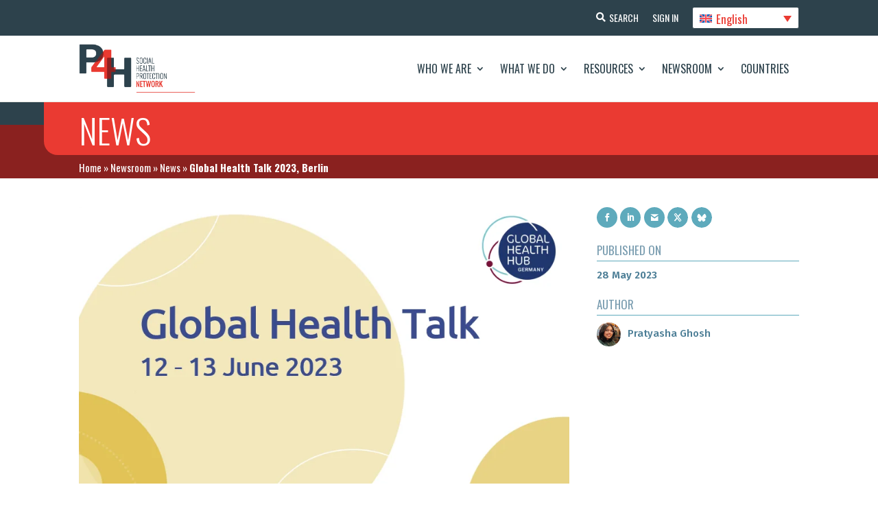

--- FILE ---
content_type: text/html; charset=UTF-8
request_url: https://p4h.world/en/news/global-health-talk-2023-berlin/
body_size: 20004
content:
<!DOCTYPE html><html
lang=en-US><head><meta
charset="UTF-8"><meta
http-equiv="X-UA-Compatible" content="IE=edge"><noscript><div
class=noscript-block-wrapper><div
class=noscript-block><h3>JavaScript Required</h3><p>The P4H website is designed to perform best with Javascript enabled. Please enable it in your browser. If you need help with this, check out <a
href=https://www.enable-javascript.com/ target=_blank>https://www.enable-javascript.com/</a></p></div></div>
</noscript><link
rel=pingback href=https://p4h.world/wp/xmlrpc.php> <script>document.documentElement.className = 'js';</script> <meta
name='robots' content='index, follow, max-image-preview:large, max-snippet:-1, max-video-preview:-1'><link
rel=alternate hreflang=en href=https://p4h.world/en/news/global-health-talk-2023-berlin/ ><link
rel=alternate hreflang=fr href=https://p4h.world/fr/news/debat-sur-la-sante-mondiale-2023-berlin/ ><link
rel=alternate hreflang=ru href=https://p4h.world/ru/news/global-health-talk-2023-%d0%b1%d0%b5%d1%80%d0%bb%d0%b8%d0%bd/ ><link
rel=alternate hreflang=es href=https://p4h.world/es/news/global-health-talk-2023-berlin/ ><link
rel=alternate hreflang=x-default href=https://p4h.world/en/news/global-health-talk-2023-berlin/ ><title>Global Health Talk 2023, Berlin - P4H Network</title><link
rel=canonical href=https://p4h.world/en/news/global-health-talk-2023-berlin/ ><meta
property="og:locale" content="en_US"><meta
property="og:type" content="article"><meta
property="og:title" content="Global Health Talk 2023, Berlin - P4H Network"><meta
property="og:url" content="https://p4h.world/en/news/global-health-talk-2023-berlin/"><meta
property="og:site_name" content="P4H Network"><meta
property="article:modified_time" content="2023-06-07T08:24:44+00:00"><meta
property="og:image" content="https://p4h.world/app/uploads/2023/05/FvHT4_sXoAE36z9.png"><meta
property="og:image:width" content="865"><meta
property="og:image:height" content="496"><meta
property="og:image:type" content="image/png"><meta
name="twitter:card" content="summary_large_image"><meta
name="twitter:site" content="@P4HNetwork"><meta
name="twitter:label1" content="Est. reading time"><meta
name="twitter:data1" content="3 minutes"> <script type=application/ld+json class=yoast-schema-graph>{"@context":"https://schema.org","@graph":[{"@type":"WebPage","@id":"https://p4h.world/en/news/global-health-talk-2023-berlin/","url":"https://p4h.world/en/news/global-health-talk-2023-berlin/","name":"Global Health Talk 2023, Berlin - P4H Network","isPartOf":{"@id":"https://p4h.world/fr/#website"},"primaryImageOfPage":{"@id":"https://p4h.world/en/news/global-health-talk-2023-berlin/#primaryimage"},"image":{"@id":"https://p4h.world/en/news/global-health-talk-2023-berlin/#primaryimage"},"thumbnailUrl":"https://p4h.world/app/uploads/2023/05/FvHT4_sXoAE36z9.png","datePublished":"2023-05-28T13:23:35+00:00","dateModified":"2023-06-07T08:24:44+00:00","breadcrumb":{"@id":"https://p4h.world/en/news/global-health-talk-2023-berlin/#breadcrumb"},"inLanguage":"en-US","potentialAction":[{"@type":"ReadAction","target":["https://p4h.world/en/news/global-health-talk-2023-berlin/"]}]},{"@type":"ImageObject","inLanguage":"en-US","@id":"https://p4h.world/en/news/global-health-talk-2023-berlin/#primaryimage","url":"https://p4h.world/app/uploads/2023/05/FvHT4_sXoAE36z9.png","contentUrl":"https://p4h.world/app/uploads/2023/05/FvHT4_sXoAE36z9.png","width":865,"height":496,"caption":"GHT2023"},{"@type":"BreadcrumbList","@id":"https://p4h.world/en/news/global-health-talk-2023-berlin/#breadcrumb","itemListElement":[{"@type":"ListItem","position":1,"name":"Home","item":"https://p4h.world/en/"},{"@type":"ListItem","position":2,"name":"Newsroom","item":"https://p4h.world/en/newsroom/"},{"@type":"ListItem","position":3,"name":"News","item":"https://p4h.world/en/newsroom/news/"},{"@type":"ListItem","position":4,"name":"Global Health Talk 2023, Berlin"}]},{"@type":"WebSite","@id":"https://p4h.world/fr/#website","url":"https://p4h.world/fr/","name":"P4H Network","description":"Social Health Protection Network","publisher":{"@id":"https://p4h.world/fr/#organization"},"potentialAction":[{"@type":"SearchAction","target":{"@type":"EntryPoint","urlTemplate":"https://p4h.world/fr/?s={search_term_string}"},"query-input":"required name=search_term_string"}],"inLanguage":"en-US"},{"@type":"Organization","@id":"https://p4h.world/fr/#organization","name":"P4H Network","url":"https://p4h.world/fr/","logo":{"@type":"ImageObject","inLanguage":"en-US","@id":"https://p4h.world/fr/#/schema/logo/image/","url":"https://p4h.world/app/uploads/2023/04/P4H_logotype_TagRight_colors_RGB.png","contentUrl":"https://p4h.world/app/uploads/2023/04/P4H_logotype_TagRight_colors_RGB.png","width":551,"height":233,"caption":"P4H Network"},"image":{"@id":"https://p4h.world/fr/#/schema/logo/image/"},"sameAs":["https://www.youtube.com/@p4hnetwork861","https://twitter.com/P4HNetwork"]}]}</script> <link
rel=dns-prefetch href=//widget.tagembed.com><link
rel=alternate type=application/rss+xml title="P4H Network &raquo; Feed" href=https://p4h.world/en/feed/ ><link
rel=alternate type=application/rss+xml title="P4H Network &raquo; Comments Feed" href=https://p4h.world/en/comments/feed/ ><meta
property="og:image" content="https://p4h.world/app/uploads/2023/05/FvHT4_sXoAE36z9.png"><meta
property="og:image:alt" content="P4H"><meta
property="og:image:width" content="1200"><meta
property="og:image:height" content="630"><meta
property="og:description" content="The P4H Network is the global network for social health protection and health financing"><meta
name="twitter:card" content="summary_large_image"><meta
name="twitter:title" content="P4H"><meta
name="twitter:description" content="The P4H Network is the global network for social health protection and health financing"><meta
name="twitter:image" content="https://p4h.world/app/uploads/2023/05/FvHT4_sXoAE36z9.png"><meta
name="twitter:url" content="https://p4h.world/en/news/global-health-talk-2023-berlin/"><meta
content="P4H - Divi Theme v.1.0.0" name="generator"><link
rel=stylesheet id=wpdt-divi-css href='https://p4h.world/app/plugins/wpdatatables/integrations/page_builders/divi-wpdt/styles/divi-wpdt.x73677.css?ver=2.1.61' type=text/css media=all><link
rel=stylesheet id=pt-cv-public-style-css href='https://p4h.world/app/plugins/content-views-query-and-display-post-page/public/assets/css/cv.x73677.css?ver=2.5.0.1' type=text/css media=all><link
rel=stylesheet id=pt-cv-public-pro-style-css href='https://p4h.world/app/plugins/pt-content-views-pro/public/assets/css/cvpro.min.x73677.css?ver=5.9.2.2' type=text/css media=all><link
rel=stylesheet id=wpml-blocks-css href='https://p4h.world/app/plugins/sitepress-multilingual-cms/dist/css/blocks/styles.x73677.css?ver=4.6.3' type=text/css media=all><link
rel=stylesheet id=dtqc-deprecated-css href='https://p4h.world/app/plugins/addons-for-divi/assets/deprecated/index.min.x73677.css?ver=3.6.3' type=text/css media=all><link
rel=stylesheet id=crp-public-css href='https://p4h.world/app/plugins/custom-related-posts/dist/public.x73677.css?ver=1.7.0' type=text/css media=all><link
rel=stylesheet id=magnific-popup-css href='https://p4h.world/app/themes/Divi/includes/builder/feature/dynamic-assets/assets/css/magnific_popup.x73677.css?ver=2.5.2' type=text/css media=all><link
rel=stylesheet id=dsm-animate-css href='https://p4h.world/app/plugins/supreme-modules-for-divi/public/css/animate.x73677.css?ver=2.5.2' type=text/css media=all><link
rel=stylesheet id=wpml-legacy-dropdown-click-0-css href='//p4h.world/app/plugins/sitepress-multilingual-cms/templates/language-switchers/legacy-dropdown-click/style.min.x73677.css?ver=1' type=text/css media=all><link
rel=stylesheet id=dtqc-magnific-css href='https://p4h.world/app/plugins/addons-for-divi/assets/css/magnific-popup.min.x73677.css?ver=3.6.3' type=text/css media=all><link
rel=stylesheet id=dtqc-core-css href='https://p4h.world/app/plugins/addons-for-divi/assets/css/core.min.x73677.css?ver=3.6.3' type=text/css media=all><link
rel=stylesheet id=et_monarch-css-css href='https://p4h.world/app/plugins/monarch/css/style.x73677.css?ver=1.4.14' type=text/css media=all><link
rel=stylesheet id=search-filter-plugin-styles-css href='https://p4h.world/app/plugins/search-filter-pro/public/assets/css/search-filter.min.x73677.css?ver=2.5.13' type=text/css media=all><link
rel=stylesheet id=addons-for-divi-styles-css href='https://p4h.world/app/plugins/addons-for-divi/styles/style.min.x73677.css?ver=3.6.3' type=text/css media=all><link
rel=stylesheet id=supreme-modules-for-divi-styles-css href='https://p4h.world/app/plugins/supreme-modules-for-divi/styles/style.min.x73677.css?ver=2.5.2' type=text/css media=all><link
rel=stylesheet id=divi-wpdt-styles-css href='https://p4h.world/app/plugins/wpdatatables/integrations/page_builders/divi-wpdt/styles/style.min.x73677.css?ver=1.0.0' type=text/css media=all><link
rel=stylesheet id=search-filter-divi-styles-css href='https://p4h.world/app/plugins/search-filter-divi/styles/style.min.x73677.css?ver=1.0.3' type=text/css media=all><link
rel=stylesheet id=um_fonticons_ii-css href='https://p4h.world/app/plugins/ultimate-member/assets/css/um-fonticons-ii.x73677.css?ver=2.6.4' type=text/css media=all><link
rel=stylesheet id=um_fonticons_fa-css href='https://p4h.world/app/plugins/ultimate-member/assets/css/um-fonticons-fa.x73677.css?ver=2.6.4' type=text/css media=all><link
rel=stylesheet id=select2-css href='https://p4h.world/app/plugins/ultimate-member/assets/css/select2/select2.min.x73677.css?ver=4.0.13' type=text/css media=all><link
rel=stylesheet id=um_crop-css href='https://p4h.world/app/plugins/ultimate-member/assets/css/um-crop.x73677.css?ver=2.6.4' type=text/css media=all><link
rel=stylesheet id=um_modal-css href='https://p4h.world/app/plugins/ultimate-member/assets/css/um-modal.x73677.css?ver=2.6.4' type=text/css media=all><link
rel=stylesheet id=um_styles-css href='https://p4h.world/app/plugins/ultimate-member/assets/css/um-styles.x73677.css?ver=2.6.4' type=text/css media=all><link
rel=stylesheet id=um_profile-css href='https://p4h.world/app/plugins/ultimate-member/assets/css/um-profile.x73677.css?ver=2.6.4' type=text/css media=all><link
rel=stylesheet id=um_account-css href='https://p4h.world/app/plugins/ultimate-member/assets/css/um-account.x73677.css?ver=2.6.4' type=text/css media=all><link
rel=stylesheet id=um_misc-css href='https://p4h.world/app/plugins/ultimate-member/assets/css/um-misc.x73677.css?ver=2.6.4' type=text/css media=all><link
rel=stylesheet id=um_fileupload-css href='https://p4h.world/app/plugins/ultimate-member/assets/css/um-fileupload.x73677.css?ver=2.6.4' type=text/css media=all><link
rel=stylesheet id=um_datetime-css href='https://p4h.world/app/plugins/ultimate-member/assets/css/pickadate/default.x73677.css?ver=2.6.4' type=text/css media=all><link
rel=stylesheet id=um_datetime_date-css href='https://p4h.world/app/plugins/ultimate-member/assets/css/pickadate/default.date.x73677.css?ver=2.6.4' type=text/css media=all><link
rel=stylesheet id=um_datetime_time-css href='https://p4h.world/app/plugins/ultimate-member/assets/css/pickadate/default.time.x73677.css?ver=2.6.4' type=text/css media=all><link
rel=stylesheet id=um_raty-css href='https://p4h.world/app/plugins/ultimate-member/assets/css/um-raty.x73677.css?ver=2.6.4' type=text/css media=all><link
rel=stylesheet id=um_scrollbar-css href='https://p4h.world/app/plugins/ultimate-member/assets/css/simplebar.x73677.css?ver=2.6.4' type=text/css media=all><link
rel=stylesheet id=um_tipsy-css href='https://p4h.world/app/plugins/ultimate-member/assets/css/um-tipsy.x73677.css?ver=2.6.4' type=text/css media=all><link
rel=stylesheet id=um_responsive-css href='https://p4h.world/app/plugins/ultimate-member/assets/css/um-responsive.x73677.css?ver=2.6.4' type=text/css media=all><link
rel=stylesheet id=um_default_css-css href='https://p4h.world/app/plugins/ultimate-member/assets/css/um-old-default.x73677.css?ver=2.6.4' type=text/css media=all><link
rel=stylesheet id=divi-style-parent-css href='https://p4h.world/app/themes/Divi/style-static-cpt.min.x73677.css?ver=4.21.0' type=text/css media=all><link
rel=stylesheet id=p4h-fonts-css href='https://p4h.world/app/themes/divi-child/assets/css/fonts.x73677.css?ver=1.0.0' type=text/css media=all><link
rel=stylesheet id=p4h-slick-slider-style-css href='https://p4h.world/app/themes/divi-child/assets/css/slick.x73677.css?ver=1.8.1' type=text/css media=all><link
rel=stylesheet id=p4h-et-icon-style-css href='https://p4h.world/app/themes/divi-child/assets/css/et-icon.x73677.css?ver=1.0.0' type=text/css media=all><link
rel=stylesheet id=p4h-slick-slider-theme-style-css href='https://p4h.world/app/themes/divi-child/assets/css/slick-theme.x73677.css?ver=1.8.1' type=text/css media=all><link
rel=stylesheet id=jquery-ui-css-css href='https://p4h.world/app/themes/divi-child/assets/css/jquery-ui.min.x73677.css?ver=1.12.1' type=text/css media=all><link
rel=stylesheet id=p4h-responsive-css-css href='https://p4h.world/app/themes/divi-child/assets/css/responsive.x73677.css?ver=1.0.0' type=text/css media=all><link
rel=stylesheet id=divi-style-css href='https://p4h.world/app/themes/divi-child/style.x73677.css?ver=4.21.0' type=text/css media=all>
<script nonce=nonce-91mjxPljaq  src='https://p4h.world/wp/wp-includes/js/jquery/jquery.min.x73677.js?ver=3.6.4' id=jquery-core-js></script> <script id=wpml-cookie-js-extra>var wpml_cookies = {"wp-wpml_current_language":{"value":"en","expires":1,"path":"\/"}};
var wpml_cookies = {"wp-wpml_current_language":{"value":"en","expires":1,"path":"\/"}};</script> <script nonce=nonce-91mjxPljaq  src='https://p4h.world/app/plugins/sitepress-multilingual-cms/res/js/cookies/language-cookie.x73677.js?ver=4.6.3' id=wpml-cookie-js></script> <script nonce=nonce-91mjxPljaq  src='//p4h.world/app/plugins/sitepress-multilingual-cms/templates/language-switchers/legacy-dropdown-click/script.min.x73677.js?ver=1' id=wpml-legacy-dropdown-click-0-js></script> <script id=search-filter-divi-js-extra>var SFE_DATA = {"ajax_url":"https:\/\/p4h.world\/wp\/wp-admin\/admin-ajax.php","home_url":"https:\/\/p4h.world\/en\/"};</script> <script nonce=nonce-91mjxPljaq  src='https://p4h.world/app/plugins/search-filter-divi/scripts/search-filter-divi.x73677.js?ver=1.0.0' id=search-filter-divi-js></script> <script id=search-filter-plugin-build-js-extra>var SF_LDATA = {"ajax_url":"https:\/\/p4h.world\/wp\/wp-admin\/admin-ajax.php","home_url":"https:\/\/p4h.world\/en\/","extensions":[]};</script> <script nonce=nonce-91mjxPljaq  src='https://p4h.world/app/plugins/search-filter-pro/public/assets/js/search-filter-build.min.x73677.js?ver=2.5.13' id=search-filter-plugin-build-js></script> <script id=wpml-browser-redirect-js-extra>var wpml_browser_redirect_params = {"pageLanguage":"en","languageUrls":{"en_us":"https:\/\/p4h.world\/en\/news\/global-health-talk-2023-berlin\/","en":"https:\/\/p4h.world\/en\/news\/global-health-talk-2023-berlin\/","us":"https:\/\/p4h.world\/en\/news\/global-health-talk-2023-berlin\/","fr_fr":"https:\/\/p4h.world\/fr\/news\/debat-sur-la-sante-mondiale-2023-berlin\/","fr":"https:\/\/p4h.world\/fr\/news\/debat-sur-la-sante-mondiale-2023-berlin\/","ru_ru":"https:\/\/p4h.world\/ru\/news\/global-health-talk-2023-%d0%b1%d0%b5%d1%80%d0%bb%d0%b8%d0%bd\/","ru":"https:\/\/p4h.world\/ru\/news\/global-health-talk-2023-%d0%b1%d0%b5%d1%80%d0%bb%d0%b8%d0%bd\/","es_es":"https:\/\/p4h.world\/es\/news\/global-health-talk-2023-berlin\/","es":"https:\/\/p4h.world\/es\/news\/global-health-talk-2023-berlin\/"},"cookie":{"name":"_icl_visitor_lang_js","domain":"p4h.world","path":"\/","expiration":24}};</script> <script nonce=nonce-91mjxPljaq  src='https://p4h.world/app/plugins/sitepress-multilingual-cms/dist/js/browser-redirect/app.x73677.js?ver=4.6.3' id=wpml-browser-redirect-js></script> <script nonce=nonce-91mjxPljaq  src='https://p4h.world/app/plugins/ultimate-member/assets/js/um-gdpr.min.x73677.js?ver=2.6.4' id=um-gdpr-js></script> <link
rel=https://api.w.org/ href=https://p4h.world/en/wp-json/ ><link
rel=alternate type=application/json href=https://p4h.world/en/wp-json/wp/v2/news/987616222><link
rel=EditURI type=application/rsd+xml title=RSD href=https://p4h.world/wp/xmlrpc.php?rsd><link
rel=wlwmanifest type=application/wlwmanifest+xml href=https://p4h.world/wp/wp-includes/wlwmanifest.xml><meta
name="generator" content="WordPress 6.2.2"><link
rel=shortlink href='https://p4h.world/en/?p=987616222'><link
rel=alternate type=application/json+oembed href="https://p4h.world/en/wp-json/oembed/1.0/embed?url=https%3A%2F%2Fp4h.world%2Fen%2Fnews%2Fglobal-health-talk-2023-berlin%2F"><link
rel=alternate type=text/xml+oembed href="https://p4h.world/en/wp-json/oembed/1.0/embed?url=https%3A%2F%2Fp4h.world%2Fen%2Fnews%2Fglobal-health-talk-2023-berlin%2F&#038;format=xml"><meta
name="generator" content="WPML ver:4.6.3 stt:1,4,45,2;"><style>ol.footnotes>li {list-style-type:decimal;}
						ol.footnotes { color:#666666; }
ol.footnotes li { font-size:80%; }</style> <script async src="https://www.googletagmanager.com/gtag/js?id=UA-107908617-1"></script> <script>window.dataLayer = window.dataLayer || [];
			function gtag(){dataLayer.push(arguments);}
			gtag('js', new Date());
			gtag('config', 'UA-107908617-1');</script> <style>.um_request_name {
				display: none !important;
			}</style> <script>HappyForms = {};</script> <style id=et-social-custom-css></style><meta
name="viewport" content="width=device-width, initial-scale=1.0, maximum-scale=1.0, user-scalable=0"><link
rel=icon href=https://p4h.world/app/uploads/2023/04/p4h-logo-13-04-2023.x73677.png sizes=32x32><link
rel=icon href=https://p4h.world/app/uploads/2023/04/p4h-logo-13-04-2023.x73677.png sizes=192x192><link
rel=apple-touch-icon href=https://p4h.world/app/uploads/2023/04/p4h-logo-13-04-2023.x73677.png><meta
name="msapplication-TileImage" content="https://p4h.world/app/uploads/2023/04/p4h-logo-13-04-2023.png"><link
rel=stylesheet id=et-divi-customizer-cpt-global-cached-inline-styles href="https://p4h.world/app/et-cache/global/et-divi-customizer-cpt-global.min.x73677.css?ver=1768278793"><link
rel=stylesheet id=et-divi-customizer-global-cached-inline-styles href="https://p4h.world/app/et-cache/global/et-divi-customizer-global.min.x73677.css?ver=1768278789"></head><body
class="news-template-default single single-news postid-987616222 et-tb-has-template et-tb-has-header et-tb-has-body et-tb-has-footer et_monarch et_button_icon_visible et_button_no_icon et_pb_button_helper_class et_cover_background et_pb_gutter et_pb_gutters3 et_pb_pagebuilder_layout et_smooth_scroll et_divi_theme et-db"><div
id=page-container><div
id=et-boc class=et-boc><header
class="et-l et-l--header"><div
class="et_builder_inner_content et_pb_gutters3"><div
class="et_pb_section et_pb_section_0_tb_header et_pb_with_background et_section_regular" ><div
class="et_pb_row et_pb_row_0_tb_header et_pb_equal_columns"><div
class="et_pb_column et_pb_column_4_4 et_pb_column_0_tb_header  et_pb_css_mix_blend_mode_passthrough et-last-child"><div
class="et_pb_button_module_wrapper et_pb_button_0_tb_header_wrapper  et_pb_module ">
<a
class="et_pb_button et_pb_button_0_tb_header header-btn-search et_pb_bg_layout_light" href=https://p4h.world/en/global-search/ data-icon=&#xf002;>Search</a></div><div
class="et_pb_button_module_wrapper et_pb_button_1_tb_header_wrapper  et_pb_module ">
<a
class="et_pb_button et_pb_button_1_tb_header header-btn-sign-up et_pb_bg_layout_light" href=https://p4h.world/en/register/ >Sign Up</a></div><div
class="et_pb_button_module_wrapper et_pb_button_2_tb_header_wrapper  et_pb_module ">
<a
class="et_pb_button et_pb_button_2_tb_header header-btn-sign-in et_pb_bg_layout_light" href=https://p4h.world/en/login/ >Sign In</a></div><div
class="et_pb_module et_pb_code et_pb_code_0_tb_header language-selector"><div
class=et_pb_code_inner><div
class="wpml-ls-statics-shortcode_actions wpml-ls wpml-ls-legacy-dropdown-click js-wpml-ls-legacy-dropdown-click"><ul><li
class="wpml-ls-slot-shortcode_actions wpml-ls-item wpml-ls-item-en wpml-ls-current-language wpml-ls-first-item wpml-ls-item-legacy-dropdown-click"><a
href=# class="js-wpml-ls-item-toggle wpml-ls-item-toggle">
<img
class=wpml-ls-flag
src=https://p4h.world/app/plugins/sitepress-multilingual-cms/res/flags/en.x73677.svg
alt
width=18
height=12><span
class=wpml-ls-native>English</span></a><ul
class="js-wpml-ls-sub-menu wpml-ls-sub-menu">
<li
class="wpml-ls-slot-shortcode_actions wpml-ls-item wpml-ls-item-fr">
<a
href=https://p4h.world/fr/news/debat-sur-la-sante-mondiale-2023-berlin/ class=wpml-ls-link>
<img
class=wpml-ls-flag
src=https://p4h.world/app/plugins/sitepress-multilingual-cms/res/flags/fr.x73677.svg
alt
width=18
height=12><span
class=wpml-ls-display>Français</span></a>
</li>
<li
class="wpml-ls-slot-shortcode_actions wpml-ls-item wpml-ls-item-ru">
<a
href=https://p4h.world/ru/news/global-health-talk-2023-%d0%b1%d0%b5%d1%80%d0%bb%d0%b8%d0%bd/ class=wpml-ls-link>
<img
class=wpml-ls-flag
src=https://p4h.world/app/plugins/sitepress-multilingual-cms/res/flags/ru.x73677.svg
alt
width=18
height=12><span
class=wpml-ls-display>Русский</span></a>
</li>
<li
class="wpml-ls-slot-shortcode_actions wpml-ls-item wpml-ls-item-es wpml-ls-last-item">
<a
href=https://p4h.world/es/news/global-health-talk-2023-berlin/ class=wpml-ls-link>
<img
class=wpml-ls-flag
src=https://p4h.world/app/plugins/sitepress-multilingual-cms/res/flags/es.x73677.svg
alt
width=18
height=12><span
class=wpml-ls-display>Español</span></a>
</li></ul></li></ul></div></div></div></div></div></div><div
class="et_pb_with_border et_pb_section et_pb_section_1_tb_header et_pb_sticky_module et_pb_with_background et_section_regular et_pb_section--with-menu" ><div
class="et_pb_row et_pb_row_1_tb_header et_pb_equal_columns et_pb_row--with-menu"><div
class="et_pb_column et_pb_column_4_4 et_pb_column_1_tb_header  et_pb_css_mix_blend_mode_passthrough et-last-child et_pb_column--with-menu"><div
class="et_pb_module et_pb_menu et_pb_menu_0_tb_header mobile-menu et_pb_bg_layout_light  et_pb_text_align_right et_dropdown_animation_fade et_pb_menu--with-logo et_pb_menu--style-left_aligned"><div
class="et_pb_menu_inner_container clearfix"><div
class=et_pb_menu__logo-wrap><div
class=et_pb_menu__logo>
<a
href=https://p4h.world/en/ ><img
decoding=async loading=lazy width=551 height=233 src=https://p4h.world/app/uploads/2023/04/P4H_logotype_TagRight_colors_RGB.x73677.png alt srcset="https://p4h.world/app/uploads/2023/04/P4H_logotype_TagRight_colors_RGB.png 551w, https://p4h.world/app/uploads/2023/04/P4H_logotype_TagRight_colors_RGB-480x203.png 480w" sizes="(min-width: 0px) and (max-width: 480px) 480px, (min-width: 481px) 551px, 100vw" class=wp-image-987571236></a></div></div><div
class=et_pb_menu__wrap><div
class=et_pb_menu__menu><nav
class=et-menu-nav><ul
id=menu-main-menu class="et-menu nav"><li
class="et_pb_menu_page_id-987496270 menu-item menu-item-type-post_type menu-item-object-page menu-item-has-children menu-item-987497108"><a
href=https://p4h.world/en/who-we-are/ >Who We Are</a><ul
class=sub-menu>
<li
class="et_pb_menu_page_id-987692314 menu-item menu-item-type-post_type menu-item-object-page menu-item-987698907"><a
href=https://p4h.world/en/who-we-are/history/ >History</a></li>
<li
class="et_pb_menu_page_id-987496282 menu-item menu-item-type-post_type menu-item-object-page menu-item-987497111"><a
href=https://p4h.world/en/who-we-are/mission/ >Mission</a></li>
<li
class="et_pb_menu_page_id-987496276 menu-item menu-item-type-post_type menu-item-object-page menu-item-987497109"><a
href=https://p4h.world/en/who-we-are/country-focal-persons/ >Country Focal Persons</a></li>
<li
class="et_pb_menu_page_id-987496285 menu-item menu-item-type-post_type menu-item-object-page menu-item-987497112"><a
href=https://p4h.world/en/who-we-are/organization/ >Organization</a></li>
<li
class="et_pb_menu_page_id-987496288 menu-item menu-item-type-post_type menu-item-object-page menu-item-987497113"><a
href=https://p4h.world/en/who-we-are/p4h-members/ >P4H Members</a></li>
<li
class="et_pb_menu_page_id-987496291 menu-item menu-item-type-post_type menu-item-object-page menu-item-987497114"><a
href=https://p4h.world/en/who-we-are/partnerships/ >Partnerships</a></li></ul>
</li>
<li
class="et_pb_menu_page_id-987495033 menu-item menu-item-type-post_type menu-item-object-page menu-item-has-children menu-item-987495045"><a
href=https://p4h.world/en/what-we-do/ >What We Do</a><ul
class=sub-menu>
<li
class="et_pb_menu_page_id-987495035 menu-item menu-item-type-post_type menu-item-object-page menu-item-987495050"><a
href=https://p4h.world/en/what-we-do/country-dynamics/ >Country Dynamics</a></li>
<li
class="et_pb_menu_page_id-987495037 menu-item menu-item-type-post_type menu-item-object-page menu-item-987495049"><a
href=https://p4h.world/en/what-we-do/regional-dynamics/ >Regional Dynamics</a></li>
<li
class="et_pb_menu_page_id-987773978 menu-item menu-item-type-post_type menu-item-object-page menu-item-987788213"><a
href=https://p4h.world/en/what-we-do/p4h-academic-group/ >P4H academic group</a></li>
<li
class="et_pb_menu_page_id-987495039 menu-item menu-item-type-post_type menu-item-object-page menu-item-987495048"><a
href=https://p4h.world/en/what-we-do/innovation/ >Innovation</a></li>
<li
class="et_pb_menu_page_id-987495043 menu-item menu-item-type-post_type menu-item-object-page menu-item-987495046"><a
href=https://p4h.world/en/what-we-do/annual-reviews/ >Annual Reviews</a></li></ul>
</li>
<li
class="et_pb_menu_page_id-987496217 menu-item menu-item-type-post_type menu-item-object-page menu-item-has-children menu-item-987500591"><a
href=https://p4h.world/en/resources-tools/ >Resources</a><ul
class=sub-menu>
<li
class="et_pb_menu_page_id-987567886 menu-item menu-item-type-post_type menu-item-object-page menu-item-987568066"><a
href=https://p4h.world/en/resources-tools/case-studies/ >Case Studies</a></li>
<li
class="et_pb_menu_page_id-987765606 menu-item menu-item-type-post_type menu-item-object-page menu-item-987767508"><a
href=https://p4h.world/en/resources-tools/uhc-dynamic-cards/ >UHC Dynamic Cards</a></li>
<li
class="et_pb_menu_page_id-987501706 menu-item menu-item-type-post_type menu-item-object-page menu-item-987501716"><a
href=https://p4h.world/en/resources-tools/documents/ >Documents</a></li>
<li
class="et_pb_menu_page_id-987496223 menu-item menu-item-type-post_type menu-item-object-page menu-item-987502551"><a
href=https://p4h.world/en/resources-tools/data/ >Data</a></li>
<li
class="et_pb_menu_page_id-987496229 menu-item menu-item-type-post_type menu-item-object-page menu-item-987569381"><a
href=https://p4h.world/en/resources-tools/political-economy-tool/ >Political Economy Tool</a></li>
<li
class="et_pb_menu_page_id-987496235 menu-item menu-item-type-post_type menu-item-object-page menu-item-987500602"><a
href=https://p4h.world/en/resources-tools/frameworks-references/ >Frameworks and References</a></li></ul>
</li>
<li
class="et_pb_menu_page_id-987495072 menu-item menu-item-type-post_type menu-item-object-page menu-item-has-children menu-item-987495077"><a
href=https://p4h.world/en/newsroom/ >Newsroom</a><ul
class=sub-menu>
<li
class="et_pb_menu_page_id-987495074 menu-item menu-item-type-post_type menu-item-object-page menu-item-987501721"><a
href=https://p4h.world/en/newsroom/news/ >News</a></li>
<li
class="et_pb_menu_page_id-335 menu-item menu-item-type-post_type menu-item-object-page menu-item-987495079"><a
href=https://p4h.world/en/newsroom/blog/ >Blog</a></li>
<li
class="et_pb_menu_page_id-987495080 menu-item menu-item-type-post_type menu-item-object-page menu-item-987501767"><a
href=https://p4h.world/en/newsroom/p4h-events/ >P4H Events</a></li></ul>
</li>
<li
class="et_pb_menu_page_id-987496686 menu-item menu-item-type-post_type menu-item-object-page menu-item-987501469"><a
href=https://p4h.world/en/countries/ >Countries</a></li></ul></nav></div><div
class=et_mobile_nav_menu><div
class="mobile_nav closed">
<span
class=mobile_menu_bar></span></div></div></div></div></div></div></div></div><div
class="et_pb_section et_pb_section_2_tb_header et_pb_with_background et_section_regular" ><div
class="et_pb_row et_pb_row_2_tb_header"><div
class="et_pb_column et_pb_column_4_4 et_pb_column_2_tb_header  et_pb_css_mix_blend_mode_passthrough et-last-child"><div
class="et_pb_module et_pb_text et_pb_text_0_tb_header  et_pb_text_align_left et_pb_bg_layout_light"><div
class=et_pb_text_inner><h1>News</h1></div></div><div
class="et_pb_module et_pb_code et_pb_code_1_tb_header p4h-breadcrumbs"><div
class=et_pb_code_inner><span><span><a
href=https://p4h.world/en/ >Home</a></span> » <span><a
href=https://p4h.world/en/newsroom/ >Newsroom</a></span> » <span><a
href=https://p4h.world/en/newsroom/news/ >News</a></span> » <span
class=breadcrumb_last aria-current=page><strong>Global Health Talk 2023, Berlin</strong></span></span></div></div></div></div></div></div></header><div
id=et-main-area><div
id=main-content><div
class="et-l et-l--body"><div
class="et_builder_inner_content et_pb_gutters3"><div
class="et_pb_section et_pb_section_0_tb_body et_pb_with_background et_section_regular" ><div
class="et_pb_row et_pb_row_1_tb_body"><div
class="et_pb_column et_pb_column_4_4 et_pb_column_0_tb_body  et_pb_css_mix_blend_mode_passthrough et-last-child et_pb_column_empty"></div></div><div
class="et_pb_with_border et_pb_row et_pb_row_2_tb_body et_pb_equal_columns et_pb_gutters1"><div
class="et_pb_with_border et_pb_column_1_2 et_pb_column et_pb_column_1_tb_body  et_pb_css_mix_blend_mode_passthrough"><div
class="et_pb_module et_pb_post_title et_pb_post_title_0_tb_body p4h-single-title-with-featured-image et_pb_bg_layout_light  et_pb_text_align_left"   ><div
class=et_pb_title_featured_container><span
class=et_pb_image_wrap><img
decoding=async loading=lazy width=865 height=496 src=https://p4h.world/app/uploads/2023/05/FvHT4_sXoAE36z9.x73677.png alt=GHT2023 title=FvHT4_sXoAE36z9 srcset="https://p4h.world/app/uploads/2023/05/FvHT4_sXoAE36z9.png 865w, https://p4h.world/app/uploads/2023/05/FvHT4_sXoAE36z9-480x275.png 480w" sizes="(min-width: 0px) and (max-width: 480px) 480px, (min-width: 481px) 865px, 100vw" class=wp-image-987640719></span><div
class=et_pb_image_caption></div></div><div
class=et_pb_title_container><h2 class="entry-title">Global Health Talk 2023, Berlin</h2></div></div><div
class="et_pb_module et_pb_post_content et_pb_post_content_0_tb_body"><div
class="et-l et-l--post"><div
class="et_builder_inner_content et_pb_gutters3"><div
class="et_pb_section et_pb_section_0 et_pb_with_background et_section_regular" ><div
class="et_pb_row et_pb_row_0"><div
class="et_pb_column et_pb_column_4_4 et_pb_column_0  et_pb_css_mix_blend_mode_passthrough et-last-child"><div
class="et_pb_module et_pb_text et_pb_text_0  et_pb_text_align_left et_pb_bg_layout_light"><div
class=et_pb_text_inner><p><strong>Engage with leading global health experts from eight stakeholder groups and high-level policy makers a</strong><strong>t the Global Health Talk on 12-13 June 2023 at the Umweltforum Berlin organized by the Global Health Hub, Germany.</strong></p></div></div><div
class="et_pb_module et_pb_text et_pb_text_1  et_pb_text_align_left et_pb_bg_layout_light"><div
class=et_pb_text_inner><p>Each year, the flagship event offers opportunities for members of the Global Health Hub Germany and partners to discuss and raise relevant global health issues and engage with high-level representatives from the German Government.</p><p>Monday, 12 June 11:00 – 18:30 (CEST): Community Day</p><p>From morning till late afternoon, the Community Day is dedicated to the Global Health Hub’s vibrant Hub Communities that work together on specific topic areas during the year. The Hub Communities are run and organised by our members themselves. During this part, they will thus have the opportunity to network, connect and collaborate to advance their agreed work programmes. The Community Day is exclusively for members of the Hub Communities and will take place on-site in Berlin only.</p><p>For those interested in joining one of the Working Groups (<a
href=https://www.globalhealthhub.de/en/in-global-health/develop>Hub Communities</a>), the Community Day is a good opportunity to get an impression of their work. Only a limited number of seats is available for non-Community members. By choosing to attend a Community session, you commit to actively participating in the two-and-a-half-hour Hub Community meeting.</p><p>Monday, 12 June 18:30 – 20:30 (CEST): Global Health Talk</p><p>In the evening, is the official opening of the Global Health Talk by the German Federal Ministry of Health as well as two TED Talks on the topics of new perspectives on global health financing and the interrelations of current international global health processes. The official opening is open for everyone to attend, both on-site in Berlin and virtually.</p><p>Tuesday, 13 June 09:30 – 17:15 (CEST)</p><p>The second day continues with a variety of exciting formats focusing on the pressing global health issues of Global Health Financing, Climate and Health as well as Urban Health. This day is also open for everyone to attend, both on-site in Berlin and virtually.</p><p>You can find further information on this year&#8217;s Global Health Talk in the program <a
href="https://firebasestorage.googleapis.com/v0/b/colada-sessions-media.appspot.com/o/files%2Fc713cec0-c801-11ed-bf38-b3874c377751%2FAgenda%20GHT_2023_Draft.pdf?alt=media&amp;token=fab52885-f199-42e2-aff1-3938f7796e35">here</a>.</p><p><a
href="https://mediacompany.colada365.app/events-registration/#/events/f6674158-981f-4815-b365-f78d4bcbdf59?group=c53dee30-d8ae-4735-9698-e2d6ef8c6052">REGISTER HERE</a> for both in person and virtual participation.</p></div></div></div></div></div></div></div></div><div
class="et_pb_with_border et_pb_module ba_gradient_heading ba_gradient_heading_0_tb_body p4h-single-page-sidebar-title"><div
class=et_pb_module_inner><h5 class="dtq-gradient-heading">Reference</h5></div></div><div
class="et_pb_module et_pb_code et_pb_code_0_tb_body p4h-author"><div
class=et_pb_code_inner><a
href=https://www.globalhealthhub.de/de/event-kalender/event-detail/global-health-talk-2023>Global Health Hub</a>, 02 May 2023</div></div></div><div
class="et_pb_column et_pb_column_1_2 et_pb_column_2_tb_body right-sidebar  et_pb_css_mix_blend_mode_passthrough"><div
class="et_pb_module et_pb_code et_pb_code_1_tb_body"><div
class=et_pb_code_inner data-et-multi-view="{&quot;schema&quot;:{&quot;content&quot;:{&quot;desktop&quot;:&quot;&lt;div class=\&quot;p4h-social-share\&quot;&gt;&lt;div class=\&quot;p4h-social-share-item\&quot;&gt;&lt;div class=\&quot;et_social_icons_container\&quot;&gt;&lt;div class=\&quot;et_social_inline et_social_mobile_on et_social_inline_custom\&quot;&gt;\n\t\t\t\t&lt;div class=\&quot;et_social_networks et_social_autowidth et_social_simple et_social_circle et_social_left et_social_no_animation et_social_outer_dark\&quot;&gt;\n\t\t\t\t\t\n\t\t\t\t\t&lt;ul class=\&quot;et_social_icons_container\&quot;&gt;&lt;li class=\&quot;et_social_facebook\&quot;&gt;\n\t\t\t\t\t\t\t\t\t&lt;a href=\&quot;http:\/\/www.facebook.com\/sharer.php?u=https%3A%2F%2Fp4h.world%2Fen%2Fnews%2Fglobal-health-talk-2023-berlin%2F&#038;t=Global%20Health%20Talk%202023%2C%20Berlin\&quot; class=\&quot;et_social_share\&quot; rel=\&quot;nofollow\&quot; data-social_name=\&quot;facebook\&quot; data-post_id=\&quot;987616222\&quot; data-social_type=\&quot;share\&quot; data-location=\&quot;inline\&quot;&gt;\n\t\t\t\t\t\t\t\t\t\t&lt;i class=\&quot;et_social_icon et_social_icon_facebook\&quot;&gt;&lt;\/i&gt;&lt;span class=\&quot;et_social_overlay\&quot;&gt;&lt;\/span&gt;\n\t\t\t\t\t\t\t\t\t&lt;\/a&gt;\n\t\t\t\t\t\t\t\t&lt;\/li&gt;&lt;li class=\&quot;et_social_linkedin\&quot;&gt;\n\t\t\t\t\t\t\t\t\t&lt;a href=\&quot;http:\/\/www.linkedin.com\/shareArticle?mini=true&#038;url=https%3A%2F%2Fp4h.world%2Fen%2Fnews%2Fglobal-health-talk-2023-berlin%2F&#038;title=Global%20Health%20Talk%202023%2C%20Berlin\&quot; class=\&quot;et_social_share\&quot; rel=\&quot;nofollow\&quot; data-social_name=\&quot;linkedin\&quot; data-post_id=\&quot;987616222\&quot; data-social_type=\&quot;share\&quot; data-location=\&quot;inline\&quot;&gt;\n\t\t\t\t\t\t\t\t\t\t&lt;i class=\&quot;et_social_icon et_social_icon_linkedin\&quot;&gt;&lt;\/i&gt;&lt;span class=\&quot;et_social_overlay\&quot;&gt;&lt;\/span&gt;\n\t\t\t\t\t\t\t\t\t&lt;\/a&gt;\n\t\t\t\t\t\t\t\t&lt;\/li&gt;&lt;li class=\&quot;et_social_gmail\&quot;&gt;\n\t\t\t\t\t\t\t\t\t&lt;a href=\&quot;https:\/\/mail.google.com\/mail\/u\/0\/?view=cm&#038;fs=1&#038;su=Global%20Health%20Talk%202023%2C%20Berlin&#038;body=https%3A%2F%2Fp4h.world%2Fen%2Fnews%2Fglobal-health-talk-2023-berlin%2F&#038;ui=2&#038;tf=1\&quot; class=\&quot;et_social_share\&quot; rel=\&quot;nofollow\&quot; data-social_name=\&quot;gmail\&quot; data-post_id=\&quot;987616222\&quot; data-social_type=\&quot;share\&quot; data-location=\&quot;inline\&quot;&gt;\n\t\t\t\t\t\t\t\t\t\t&lt;i class=\&quot;et_social_icon et_social_icon_gmail\&quot;&gt;&lt;\/i&gt;&lt;span class=\&quot;et_social_overlay\&quot;&gt;&lt;\/span&gt;\n\t\t\t\t\t\t\t\t\t&lt;\/a&gt;\n\t\t\t\t\t\t\t\t&lt;\/li&gt;\n            &lt;li class=\&quot;et_social_gmail\&quot;&gt;\n              &lt;a\n                href=\&quot;https:\/\/x.com\/intent\/tweet?text=Global Health Talk 2023, Berlin&amp;url=https%3A%2F%2Fp4h.world%2Fen%2Fnews%2Fglobal-health-talk-2023-berlin%2F&amp;via=P4HNetwork\&quot;\n                class=\&quot;et_social_icon et_social_bluesky\&quot;\n                target=\&quot;_blank\&quot;\n                rel=\&quot;noopener noreferrer\&quot;\n              &gt;\n                &lt;style&gt;\n                  .bluesky-sharing-icon {\n                    padding: 8px;\n                    height: 30px;\n                    width: 30px;\n                    fill: #ffffff;\n                    background-color: #5eaabc;\n                    transition: fill 0.3s ease;\n                    border-radius: 100px;\n                    font-size: 12px;\n                  }\n\n                  .bluesky-sharing-icon:hover {\n                    background-color: #ea3a32;\n                  }\n                &lt;\/style&gt;\n\n                &lt;svg\n                  xmlns=\&quot;http:\/\/www.w3.org\/2000\/svg\&quot;\n                  width=\&quot;16\&quot;\n                  height=\&quot;16\&quot;\n                  fill=\&quot;currentColor\&quot;\n                  class=\&quot;bi bi-twitter-x bluesky-sharing-icon\&quot;\n                  viewBox=\&quot;0 0 16 16\&quot;\n                &gt;\n                  &lt;path\n                    d=\&quot;M12.6.75h2.454l-5.36 6.142L16 15.25h-4.937l-3.867-5.07-4.425 5.07H.316l5.733-6.57L0 .75h5.063l3.495 4.633L12.601.75Zm-.86 13.028h1.36L4.323 2.145H2.865z\&quot;\n                  &gt;&lt;\/path&gt;\n                &lt;\/svg&gt;\n              &lt;\/a&gt;\n            &lt;\/li&gt;\n\n            &lt;li class=\&quot;et_social_gmail\&quot;&gt;\n              &lt;a\n                href=\&quot;https:\/\/bsky.app\/intent\/compose?text=https%3A%2F%2Fp4h.world%2Fen%2Fnews%2Fglobal-health-talk-2023-berlin%2F\&quot;\n                class=\&quot;et_social_icon et_social_bluesky\&quot;\n                target=\&quot;_blank\&quot;\n                rel=\&quot;noopener noreferrer\&quot;\n              &gt;\n                &lt;svg\n                  class=\&quot;bluesky-sharing-icon\&quot;\n                  xmlns=\&quot;http:\/\/www.w3.org\/2000\/svg\&quot;\n                  viewBox=\&quot;0 0 512 512\&quot;\n                &gt;\n                  &lt;!--!Font Awesome Free 6.7.2 by @fontawesome - https:\/\/fontawesome.com --&gt;\n                  &lt;path\n                    d=\&quot;M111.8 62.2C170.2 105.9 233 194.7 256 242.4c23-47.6 85.8-136.4 144.2-180.2c42.1-31.6 110.3-56 110.3 21.8c0 15.5-8.9 130.5-14.1 149.2C478.2 298 412 314.6 353.1 304.5c102.9 17.5 129.1 75.5 72.5 133.5c-107.4 110.2-154.3-27.6-166.3-62.9l0 0c-1.7-4.9-2.6-7.8-3.3-7.8s-1.6 3-3.3 7.8l0 0c-12 35.3-59 173.1-166.3 62.9c-56.5-58-30.4-116 72.5-133.5C100 314.6 33.8 298 15.7 233.1C10.4 214.4 1.5 99.4 1.5 83.9c0-77.8 68.2-53.4 110.3-21.8z\&quot;\n                  \/&gt;\n                &lt;\/svg&gt;\n              &lt;\/a&gt;\n            &lt;\/li&gt;\n            &lt;\/ul&gt;\n\t\t\t\t&lt;\/div&gt;\n\t\t\t&lt;\/div&gt;&lt;\/div&gt;&lt;\/div&gt;&lt;div class=\&quot;p4h-social-share-item\&quot;&gt;&lt;\/div&gt;&lt;\/div&gt;&quot;,&quot;tablet&quot;:&quot;&lt;div class=\&quot;p4h-social-share\&quot;&gt;&lt;div class=\&quot;p4h-social-share-item\&quot;&gt;&lt;div class=\&quot;et_social_icons_container\&quot;&gt;&lt;div class=\&quot;et_social_inline et_social_mobile_on et_social_inline_custom\&quot;&gt;\n\t\t\t\t&lt;div class=\&quot;et_social_networks et_social_autowidth et_social_simple et_social_circle et_social_left et_social_no_animation et_social_outer_dark\&quot;&gt;\n\t\t\t\t\t\n\t\t\t\t\t&lt;ul class=\&quot;et_social_icons_container\&quot;&gt;&lt;li class=\&quot;et_social_facebook\&quot;&gt;\n\t\t\t\t\t\t\t\t\t&lt;a href=\&quot;http:\/\/www.facebook.com\/sharer.php?u=https%3A%2F%2Fp4h.world%2Fen%2Fnews%2Fglobal-health-talk-2023-berlin%2F&#038;t=Global%20Health%20Talk%202023%2C%20Berlin\&quot; class=\&quot;et_social_share\&quot; rel=\&quot;nofollow\&quot; data-social_name=\&quot;facebook\&quot; data-post_id=\&quot;987616222\&quot; data-social_type=\&quot;share\&quot; data-location=\&quot;inline\&quot;&gt;\n\t\t\t\t\t\t\t\t\t\t&lt;i class=\&quot;et_social_icon et_social_icon_facebook\&quot;&gt;&lt;\/i&gt;&lt;span class=\&quot;et_social_overlay\&quot;&gt;&lt;\/span&gt;\n\t\t\t\t\t\t\t\t\t&lt;\/a&gt;\n\t\t\t\t\t\t\t\t&lt;\/li&gt;&lt;li class=\&quot;et_social_linkedin\&quot;&gt;\n\t\t\t\t\t\t\t\t\t&lt;a href=\&quot;http:\/\/www.linkedin.com\/shareArticle?mini=true&#038;url=https%3A%2F%2Fp4h.world%2Fen%2Fnews%2Fglobal-health-talk-2023-berlin%2F&#038;title=Global%20Health%20Talk%202023%2C%20Berlin\&quot; class=\&quot;et_social_share\&quot; rel=\&quot;nofollow\&quot; data-social_name=\&quot;linkedin\&quot; data-post_id=\&quot;987616222\&quot; data-social_type=\&quot;share\&quot; data-location=\&quot;inline\&quot;&gt;\n\t\t\t\t\t\t\t\t\t\t&lt;i class=\&quot;et_social_icon et_social_icon_linkedin\&quot;&gt;&lt;\/i&gt;&lt;span class=\&quot;et_social_overlay\&quot;&gt;&lt;\/span&gt;\n\t\t\t\t\t\t\t\t\t&lt;\/a&gt;\n\t\t\t\t\t\t\t\t&lt;\/li&gt;&lt;li class=\&quot;et_social_gmail\&quot;&gt;\n\t\t\t\t\t\t\t\t\t&lt;a href=\&quot;https:\/\/mail.google.com\/mail\/u\/0\/?view=cm&#038;fs=1&#038;su=Global%20Health%20Talk%202023%2C%20Berlin&#038;body=https%3A%2F%2Fp4h.world%2Fen%2Fnews%2Fglobal-health-talk-2023-berlin%2F&#038;ui=2&#038;tf=1\&quot; class=\&quot;et_social_share\&quot; rel=\&quot;nofollow\&quot; data-social_name=\&quot;gmail\&quot; data-post_id=\&quot;987616222\&quot; data-social_type=\&quot;share\&quot; data-location=\&quot;inline\&quot;&gt;\n\t\t\t\t\t\t\t\t\t\t&lt;i class=\&quot;et_social_icon et_social_icon_gmail\&quot;&gt;&lt;\/i&gt;&lt;span class=\&quot;et_social_overlay\&quot;&gt;&lt;\/span&gt;\n\t\t\t\t\t\t\t\t\t&lt;\/a&gt;\n\t\t\t\t\t\t\t\t&lt;\/li&gt;\n            &lt;li class=\&quot;et_social_gmail\&quot;&gt;\n              &lt;a\n                href=\&quot;https:\/\/x.com\/intent\/tweet?text=Global Health Talk 2023, Berlin&amp;url=https%3A%2F%2Fp4h.world%2Fen%2Fnews%2Fglobal-health-talk-2023-berlin%2F&amp;via=P4HNetwork\&quot;\n                class=\&quot;et_social_icon et_social_bluesky\&quot;\n                target=\&quot;_blank\&quot;\n                rel=\&quot;noopener noreferrer\&quot;\n              &gt;\n                &lt;style&gt;\n                  .bluesky-sharing-icon {\n                    padding: 8px;\n                    height: 30px;\n                    width: 30px;\n                    fill: #ffffff;\n                    background-color: #5eaabc;\n                    transition: fill 0.3s ease;\n                    border-radius: 100px;\n                    font-size: 12px;\n                  }\n\n                  .bluesky-sharing-icon:hover {\n                    background-color: #ea3a32;\n                  }\n                &lt;\/style&gt;\n\n                &lt;svg\n                  xmlns=\&quot;http:\/\/www.w3.org\/2000\/svg\&quot;\n                  width=\&quot;16\&quot;\n                  height=\&quot;16\&quot;\n                  fill=\&quot;currentColor\&quot;\n                  class=\&quot;bi bi-twitter-x bluesky-sharing-icon\&quot;\n                  viewBox=\&quot;0 0 16 16\&quot;\n                &gt;\n                  &lt;path\n                    d=\&quot;M12.6.75h2.454l-5.36 6.142L16 15.25h-4.937l-3.867-5.07-4.425 5.07H.316l5.733-6.57L0 .75h5.063l3.495 4.633L12.601.75Zm-.86 13.028h1.36L4.323 2.145H2.865z\&quot;\n                  &gt;&lt;\/path&gt;\n                &lt;\/svg&gt;\n              &lt;\/a&gt;\n            &lt;\/li&gt;\n\n            &lt;li class=\&quot;et_social_gmail\&quot;&gt;\n              &lt;a\n                href=\&quot;https:\/\/bsky.app\/intent\/compose?text=https%3A%2F%2Fp4h.world%2Fen%2Fnews%2Fglobal-health-talk-2023-berlin%2F\&quot;\n                class=\&quot;et_social_icon et_social_bluesky\&quot;\n                target=\&quot;_blank\&quot;\n                rel=\&quot;noopener noreferrer\&quot;\n              &gt;\n                &lt;svg\n                  class=\&quot;bluesky-sharing-icon\&quot;\n                  xmlns=\&quot;http:\/\/www.w3.org\/2000\/svg\&quot;\n                  viewBox=\&quot;0 0 512 512\&quot;\n                &gt;\n                  &lt;!--!Font Awesome Free 6.7.2 by @fontawesome - https:\/\/fontawesome.com --&gt;\n                  &lt;path\n                    d=\&quot;M111.8 62.2C170.2 105.9 233 194.7 256 242.4c23-47.6 85.8-136.4 144.2-180.2c42.1-31.6 110.3-56 110.3 21.8c0 15.5-8.9 130.5-14.1 149.2C478.2 298 412 314.6 353.1 304.5c102.9 17.5 129.1 75.5 72.5 133.5c-107.4 110.2-154.3-27.6-166.3-62.9l0 0c-1.7-4.9-2.6-7.8-3.3-7.8s-1.6 3-3.3 7.8l0 0c-12 35.3-59 173.1-166.3 62.9c-56.5-58-30.4-116 72.5-133.5C100 314.6 33.8 298 15.7 233.1C10.4 214.4 1.5 99.4 1.5 83.9c0-77.8 68.2-53.4 110.3-21.8z\&quot;\n                  \/&gt;\n                &lt;\/svg&gt;\n              &lt;\/a&gt;\n            &lt;\/li&gt;\n            &lt;\/ul&gt;\n\t\t\t\t&lt;\/div&gt;\n\t\t\t&lt;\/div&gt;&lt;\/div&gt;&lt;\/div&gt;&lt;\/div&gt;&quot;}},&quot;slug&quot;:&quot;et_pb_code&quot;}" data-et-multi-view-load-tablet-hidden=true><div
class=p4h-social-share><div
class=p4h-social-share-item><div
class=et_social_icons_container><div
class="et_social_inline et_social_mobile_on et_social_inline_custom"><div
class="et_social_networks et_social_autowidth et_social_simple et_social_circle et_social_left et_social_no_animation et_social_outer_dark"><ul
class=et_social_icons_container><li
class=et_social_facebook>
<a
href="http://www.facebook.com/sharer.php?u=https%3A%2F%2Fp4h.world%2Fen%2Fnews%2Fglobal-health-talk-2023-berlin%2F&#038;t=Global%20Health%20Talk%202023%2C%20Berlin" class=et_social_share rel=nofollow data-social_name=facebook data-post_id=987616222 data-social_type=share data-location=inline>
<i
class="et_social_icon et_social_icon_facebook"></i><span
class=et_social_overlay></span>
</a>
</li><li
class=et_social_linkedin>
<a
href="http://www.linkedin.com/shareArticle?mini=true&#038;url=https%3A%2F%2Fp4h.world%2Fen%2Fnews%2Fglobal-health-talk-2023-berlin%2F&#038;title=Global%20Health%20Talk%202023%2C%20Berlin" class=et_social_share rel=nofollow data-social_name=linkedin data-post_id=987616222 data-social_type=share data-location=inline>
<i
class="et_social_icon et_social_icon_linkedin"></i><span
class=et_social_overlay></span>
</a>
</li><li
class=et_social_gmail>
<a
href="https://mail.google.com/mail/u/0/?view=cm&#038;fs=1&#038;su=Global%20Health%20Talk%202023%2C%20Berlin&#038;body=https%3A%2F%2Fp4h.world%2Fen%2Fnews%2Fglobal-health-talk-2023-berlin%2F&#038;ui=2&#038;tf=1" class=et_social_share rel=nofollow data-social_name=gmail data-post_id=987616222 data-social_type=share data-location=inline>
<i
class="et_social_icon et_social_icon_gmail"></i><span
class=et_social_overlay></span>
</a>
</li>
<li
class=et_social_gmail>
<a
href="https://x.com/intent/tweet?text=Global Health Talk 2023, Berlin&url=https%3A%2F%2Fp4h.world%2Fen%2Fnews%2Fglobal-health-talk-2023-berlin%2F&via=P4HNetwork"
class="et_social_icon et_social_bluesky"
target=_blank
rel="noopener noreferrer"
><style>.bluesky-sharing-icon {
                    padding: 8px;
                    height: 30px;
                    width: 30px;
                    fill: #ffffff;
                    background-color: #5eaabc;
                    transition: fill 0.3s ease;
                    border-radius: 100px;
                    font-size: 12px;
                  }

                  .bluesky-sharing-icon:hover {
                    background-color: #ea3a32;
                  }</style><svg
xmlns=http://www.w3.org/2000/svg
width=16
height=16
fill=currentColor
class="bi bi-twitter-x bluesky-sharing-icon"
viewBox="0 0 16 16"
>
<path
d="M12.6.75h2.454l-5.36 6.142L16 15.25h-4.937l-3.867-5.07-4.425 5.07H.316l5.733-6.57L0 .75h5.063l3.495 4.633L12.601.75Zm-.86 13.028h1.36L4.323 2.145H2.865z"
></path>
</svg>
</a>
</li><li
class=et_social_gmail>
<a
href="https://bsky.app/intent/compose?text=https%3A%2F%2Fp4h.world%2Fen%2Fnews%2Fglobal-health-talk-2023-berlin%2F"
class="et_social_icon et_social_bluesky"
target=_blank
rel="noopener noreferrer"
>
<svg
class=bluesky-sharing-icon
xmlns=http://www.w3.org/2000/svg
viewBox="0 0 512 512"
>
<path
d="M111.8 62.2C170.2 105.9 233 194.7 256 242.4c23-47.6 85.8-136.4 144.2-180.2c42.1-31.6 110.3-56 110.3 21.8c0 15.5-8.9 130.5-14.1 149.2C478.2 298 412 314.6 353.1 304.5c102.9 17.5 129.1 75.5 72.5 133.5c-107.4 110.2-154.3-27.6-166.3-62.9l0 0c-1.7-4.9-2.6-7.8-3.3-7.8s-1.6 3-3.3 7.8l0 0c-12 35.3-59 173.1-166.3 62.9c-56.5-58-30.4-116 72.5-133.5C100 314.6 33.8 298 15.7 233.1C10.4 214.4 1.5 99.4 1.5 83.9c0-77.8 68.2-53.4 110.3-21.8z"/>
</svg>
</a>
</li></ul></div></div></div></div><div
class=p4h-social-share-item></div></div></div></div><div
class="et_pb_with_border et_pb_module ba_gradient_heading ba_gradient_heading_1_tb_body p4h-single-page-sidebar-title"><div
class=et_pb_module_inner><h5 class="dtq-gradient-heading">Published On</h5></div></div><div
class="et_pb_module et_pb_text et_pb_text_0_tb_body  et_pb_text_align_left et_pb_bg_layout_light"><div
class=et_pb_text_inner>28 May 2023</div></div><div
class="et_pb_module ba_gradient_heading ba_gradient_heading_2_tb_body p4h-single-page-sidebar-title"><div
class=et_pb_module_inner><h5 class="dtq-gradient-heading">Author</h5></div></div><div
class="et_pb_module et_pb_code et_pb_code_2_tb_body"><div
class=et_pb_code_inner><div
class=p4h-author><ul
class="p4h-author-list with-line-spacing"><li><a
href=https://p4h.world/en/user/pratyasha-ghosh/ ><span
class=author-profile-wrapper><img
decoding=async src=https://p4h.world/app/uploads/ultimatemember/559/profile_photo.x73677.png class=author-profile></span>Pratyasha Ghosh</a></li></ul></div></div></div><div
class="et_pb_with_border et_pb_module ba_gradient_heading ba_gradient_heading_3_tb_body p4h-single-page-sidebar-title"><div
class=et_pb_module_inner></div></div><div
class="et_pb_with_border et_pb_module ba_gradient_heading ba_gradient_heading_4_tb_body p4h-single-page-sidebar-title"><div
class=et_pb_module_inner></div></div><div
class="et_pb_with_border et_pb_module ba_gradient_heading ba_gradient_heading_6_tb_body p4h-single-page-sidebar-title"><div
class=et_pb_module_inner></div></div><div
class="et_pb_with_border et_pb_module ba_gradient_heading ba_gradient_heading_7_tb_body p4h-single-page-sidebar-title"><div
class=et_pb_module_inner><h5 class="dtq-gradient-heading">Source</h5></div></div><div
class="et_pb_module et_pb_code et_pb_code_7_tb_body p4h-author"><div
class=et_pb_code_inner><a
href=https://www.globalhealthhub.de/de/event-kalender/event-detail/global-health-talk-2023>Global Health Hub</a>, 02 May 2023</div></div></div></div><div
class="et_pb_row et_pb_row_3_tb_body"><div
class="et_pb_column et_pb_column_4_4 et_pb_column_3_tb_body  et_pb_css_mix_blend_mode_passthrough et-last-child"><div
class="et_pb_with_border et_pb_module ba_gradient_heading ba_gradient_heading_8_tb_body p4h-single-page-sidebar-title"><div
class=et_pb_module_inner></div></div></div></div><div
class="et_pb_row et_pb_row_5_tb_body"><div
class="et_pb_column et_pb_column_4_4 et_pb_column_4_tb_body  et_pb_css_mix_blend_mode_passthrough et-last-child et_pb_column_empty"></div></div></div></div></div></div><footer
class="et-l et-l--footer"><div
class="et_builder_inner_content et_pb_gutters3"><div
class="et_pb_with_border et_pb_section et_pb_section_0_tb_footer p4h-site-footer et_pb_with_background et_section_regular et_pb_section--with-menu" ><div
class="et_pb_row et_pb_row_0_tb_footer et_pb_row--with-menu"><div
class="et_pb_column et_pb_column_1_3 et_pb_column_0_tb_footer  et_pb_css_mix_blend_mode_passthrough et_pb_column--with-menu"><div
class="et_pb_module et_pb_code et_pb_code_0_tb_footer"><div
class=et_pb_code_inner><div
class="wpml-ls-statics-shortcode_actions wpml-ls wpml-ls-legacy-dropdown-click js-wpml-ls-legacy-dropdown-click"><ul><li
class="wpml-ls-slot-shortcode_actions wpml-ls-item wpml-ls-item-en wpml-ls-current-language wpml-ls-first-item wpml-ls-item-legacy-dropdown-click"><a
href=# class="js-wpml-ls-item-toggle wpml-ls-item-toggle">
<img
class=wpml-ls-flag
src=https://p4h.world/app/plugins/sitepress-multilingual-cms/res/flags/en.x73677.svg
alt
width=18
height=12><span
class=wpml-ls-native>English</span></a><ul
class="js-wpml-ls-sub-menu wpml-ls-sub-menu">
<li
class="wpml-ls-slot-shortcode_actions wpml-ls-item wpml-ls-item-fr">
<a
href=https://p4h.world/fr/news/debat-sur-la-sante-mondiale-2023-berlin/ class=wpml-ls-link>
<img
class=wpml-ls-flag
src=https://p4h.world/app/plugins/sitepress-multilingual-cms/res/flags/fr.x73677.svg
alt
width=18
height=12><span
class=wpml-ls-display>Français</span></a>
</li>
<li
class="wpml-ls-slot-shortcode_actions wpml-ls-item wpml-ls-item-ru">
<a
href=https://p4h.world/ru/news/global-health-talk-2023-%d0%b1%d0%b5%d1%80%d0%bb%d0%b8%d0%bd/ class=wpml-ls-link>
<img
class=wpml-ls-flag
src=https://p4h.world/app/plugins/sitepress-multilingual-cms/res/flags/ru.x73677.svg
alt
width=18
height=12><span
class=wpml-ls-display>Русский</span></a>
</li>
<li
class="wpml-ls-slot-shortcode_actions wpml-ls-item wpml-ls-item-es wpml-ls-last-item">
<a
href=https://p4h.world/es/news/global-health-talk-2023-berlin/ class=wpml-ls-link>
<img
class=wpml-ls-flag
src=https://p4h.world/app/plugins/sitepress-multilingual-cms/res/flags/es.x73677.svg
alt
width=18
height=12><span
class=wpml-ls-display>Español</span></a>
</li></ul></li></ul></div></div></div><div
class="et_pb_with_border et_pb_module et_pb_text et_pb_text_0_tb_footer et_clickable  et_pb_text_align_left et_pb_bg_layout_light"><div
class=et_pb_text_inner><h5 class="p4h-fc-white p4h-text-uppercase">Who we are</h5></div></div><div
class="et_pb_module et_pb_menu et_pb_menu_0_tb_footer vertical-menu et_pb_bg_layout_light  et_pb_text_align_left et_dropdown_animation_fade et_pb_menu--without-logo et_pb_menu--style-left_aligned"><div
class="et_pb_menu_inner_container clearfix"><div
class=et_pb_menu__wrap><div
class=et_pb_menu__menu><nav
class=et-menu-nav><ul
id=menu-who-we-are class="et-menu nav downwards"><li
id=menu-item-987699367 class="et_pb_menu_page_id-987692314 menu-item menu-item-type-post_type menu-item-object-page menu-item-987699367"><a
href=https://p4h.world/en/who-we-are/history/ >History</a></li>
<li
id=menu-item-987568455 class="et_pb_menu_page_id-987496282 menu-item menu-item-type-post_type menu-item-object-page menu-item-987568455"><a
href=https://p4h.world/en/who-we-are/mission/ >Mission</a></li>
<li
id=menu-item-987568457 class="et_pb_menu_page_id-987496276 menu-item menu-item-type-post_type menu-item-object-page menu-item-987568457"><a
href=https://p4h.world/en/who-we-are/country-focal-persons/ >Country Focal Persons</a></li>
<li
id=menu-item-987568458 class="et_pb_menu_page_id-987496285 menu-item menu-item-type-post_type menu-item-object-page menu-item-987568458"><a
href=https://p4h.world/en/who-we-are/organization/ >Organization</a></li>
<li
id=menu-item-987568459 class="et_pb_menu_page_id-987496288 menu-item menu-item-type-post_type menu-item-object-page menu-item-987568459"><a
href=https://p4h.world/en/who-we-are/p4h-members/ >P4H Members</a></li>
<li
id=menu-item-987568460 class="et_pb_menu_page_id-987496291 menu-item menu-item-type-post_type menu-item-object-page menu-item-987568460"><a
href=https://p4h.world/en/who-we-are/partnerships/ >Partnerships</a></li></ul></nav></div><div
class=et_mobile_nav_menu><div
class="mobile_nav closed">
<span
class=mobile_menu_bar></span></div></div></div></div></div><div
class="et_pb_with_border et_pb_module et_pb_text et_pb_text_1_tb_footer et_clickable  et_pb_text_align_left et_pb_bg_layout_light"><div
class=et_pb_text_inner><h5 class="p4h-fc-white p4h-text-uppercase">Resources</h5></div></div><div
class="et_pb_module et_pb_menu et_pb_menu_1_tb_footer vertical-menu et_pb_bg_layout_light  et_pb_text_align_left et_dropdown_animation_fade et_pb_menu--without-logo et_pb_menu--style-left_aligned"><div
class="et_pb_menu_inner_container clearfix"><div
class=et_pb_menu__wrap><div
class=et_pb_menu__menu><nav
class=et-menu-nav><ul
id=menu-resources-tools class="et-menu nav downwards"><li
id=menu-item-987568582 class="et_pb_menu_page_id-987567886 menu-item menu-item-type-post_type menu-item-object-page menu-item-987568582"><a
href=https://p4h.world/en/resources-tools/case-studies/ >Case Studies</a></li>
<li
id=menu-item-987568583 class="et_pb_menu_page_id-987501706 menu-item menu-item-type-post_type menu-item-object-page menu-item-987568583"><a
href=https://p4h.world/en/resources-tools/documents/ >Documents</a></li>
<li
id=menu-item-987568584 class="et_pb_menu_page_id-987496223 menu-item menu-item-type-post_type menu-item-object-page menu-item-987568584"><a
href=https://p4h.world/en/resources-tools/data/ >Data</a></li>
<li
id=menu-item-987568585 class="et_pb_menu_page_id-987496229 menu-item menu-item-type-post_type menu-item-object-page menu-item-987568585"><a
href=https://p4h.world/en/resources-tools/political-economy-tool/ >Political Economy Tool</a></li>
<li
id=menu-item-987568587 class="et_pb_menu_page_id-987496235 menu-item menu-item-type-post_type menu-item-object-page menu-item-987568587"><a
href=https://p4h.world/en/resources-tools/frameworks-references/ >Frameworks and References</a></li></ul></nav></div><div
class=et_mobile_nav_menu><div
class="mobile_nav closed">
<span
class=mobile_menu_bar></span></div></div></div></div></div></div><div
class="et_pb_column et_pb_column_1_3 et_pb_column_1_tb_footer  et_pb_css_mix_blend_mode_passthrough et_pb_column--with-menu"><div
class="et_pb_with_border et_pb_module et_pb_text et_pb_text_2_tb_footer et_clickable  et_pb_text_align_left et_pb_bg_layout_light"><div
class=et_pb_text_inner><h5 class="p4h-fc-white p4h-text-uppercase">What we do</h5></div></div><div
class="et_pb_module et_pb_menu et_pb_menu_2_tb_footer vertical-menu et_pb_bg_layout_light  et_pb_text_align_left et_dropdown_animation_fade et_pb_menu--without-logo et_pb_menu--style-left_aligned"><div
class="et_pb_menu_inner_container clearfix"><div
class=et_pb_menu__wrap><div
class=et_pb_menu__menu><nav
class=et-menu-nav><ul
id=menu-what-we-do class="et-menu nav downwards"><li
id=menu-item-987568540 class="et_pb_menu_page_id-987495035 menu-item menu-item-type-post_type menu-item-object-page menu-item-987568540"><a
href=https://p4h.world/en/what-we-do/country-dynamics/ >Country Dynamics</a></li>
<li
id=menu-item-987568541 class="et_pb_menu_page_id-987495037 menu-item menu-item-type-post_type menu-item-object-page menu-item-987568541"><a
href=https://p4h.world/en/what-we-do/regional-dynamics/ >Regional Dynamics</a></li>
<li
id=menu-item-987788281 class="et_pb_menu_page_id-987773978 menu-item menu-item-type-post_type menu-item-object-page menu-item-987788281"><a
href=https://p4h.world/en/what-we-do/p4h-academic-group/ >P4H academic group</a></li>
<li
id=menu-item-987568542 class="et_pb_menu_page_id-987495039 menu-item menu-item-type-post_type menu-item-object-page menu-item-987568542"><a
href=https://p4h.world/en/what-we-do/innovation/ >Innovation</a></li>
<li
id=menu-item-987568543 class="et_pb_menu_page_id-987495043 menu-item menu-item-type-post_type menu-item-object-page menu-item-987568543"><a
href=https://p4h.world/en/what-we-do/annual-reviews/ >Annual Reviews</a></li></ul></nav></div><div
class=et_mobile_nav_menu><div
class="mobile_nav closed">
<span
class=mobile_menu_bar></span></div></div></div></div></div><div
class="et_pb_with_border et_pb_module et_pb_text et_pb_text_3_tb_footer et_clickable  et_pb_text_align_left et_pb_bg_layout_light"><div
class=et_pb_text_inner><h5 class="p4h-fc-white p4h-text-uppercase">Countries</h5></div></div></div><div
class="et_pb_column et_pb_column_1_3 et_pb_column_2_tb_footer  et_pb_css_mix_blend_mode_passthrough et-last-child et_pb_column--with-menu"><div
class="et_pb_with_border et_pb_module et_pb_text et_pb_text_4_tb_footer et_clickable  et_pb_text_align_left et_pb_bg_layout_light"><div
class=et_pb_text_inner><h5 class="p4h-fc-white p4h-text-uppercase">Newsroom</h5></div></div><div
class="et_pb_module et_pb_menu et_pb_menu_3_tb_footer vertical-menu et_pb_bg_layout_light  et_pb_text_align_left et_dropdown_animation_fade et_pb_menu--without-logo et_pb_menu--style-left_aligned"><div
class="et_pb_menu_inner_container clearfix"><div
class=et_pb_menu__wrap><div
class=et_pb_menu__menu><nav
class=et-menu-nav><ul
id=menu-newsroom class="et-menu nav downwards"><li
id=menu-item-987568628 class="et_pb_menu_page_id-987495074 menu-item menu-item-type-post_type menu-item-object-page menu-item-987568628"><a
href=https://p4h.world/en/newsroom/news/ >News</a></li>
<li
id=menu-item-987568629 class="et_pb_menu_page_id-335 menu-item menu-item-type-post_type menu-item-object-page menu-item-987568629"><a
href=https://p4h.world/en/newsroom/blog/ >Blog</a></li>
<li
id=menu-item-987568630 class="et_pb_menu_page_id-987495080 menu-item menu-item-type-post_type menu-item-object-page menu-item-987568630"><a
href=https://p4h.world/en/newsroom/p4h-events/ >P4H Events</a></li></ul></nav></div><div
class=et_mobile_nav_menu><div
class="mobile_nav closed">
<span
class=mobile_menu_bar></span></div></div></div></div></div></div></div><div
class="et_pb_row et_pb_row_1_tb_footer"><div
class="et_pb_column et_pb_column_4_4 et_pb_column_3_tb_footer  et_pb_css_mix_blend_mode_passthrough et-last-child"><div
class="et_pb_module et_pb_divider_0_tb_footer et_pb_space et_pb_divider_hidden"><div
class=et_pb_divider_internal></div></div></div></div><div
class="et_pb_row et_pb_row_2_tb_footer et_pb_equal_columns"><div
class="et_pb_column et_pb_column_1_2 et_pb_column_4_tb_footer  et_pb_css_mix_blend_mode_passthrough"><div
class="et_pb_button_module_wrapper et_pb_button_0_tb_footer_wrapper  et_pb_module ">
<a
class="et_pb_button et_pb_button_0_tb_footer et_pb_bg_layout_light" href=https://p4h.world/en/disclaimer/ >Disclaimer</a></div><div
class="et_pb_button_module_wrapper et_pb_button_1_tb_footer_wrapper  et_pb_module ">
<a
class="et_pb_button et_pb_button_1_tb_footer et_pb_bg_layout_light" href=https://p4h.world/en/terms-conditions/ >Terms &amp; Conditions</a></div><div
class="et_pb_button_module_wrapper et_pb_button_2_tb_footer_wrapper  et_pb_module ">
<a
class="et_pb_button et_pb_button_2_tb_footer et_pb_bg_layout_light" href=https://p4h.world/en/privacy-policy/ >Privacy Policy</a></div><div
class="et_pb_button_module_wrapper et_pb_button_3_tb_footer_wrapper  et_pb_module ">
<a
class="et_pb_button et_pb_button_3_tb_footer et_pb_bg_layout_light" href=https://p4h.world/en/contact-us/ >Get in Touch</a></div><div
class="et_pb_module et_pb_text et_pb_text_6_tb_footer  et_pb_text_align_left et_pb_bg_layout_light"><div
class=et_pb_text_inner><p>© 2025 P4H</p></div></div></div><div
class="et_pb_column et_pb_column_1_2 et_pb_column_5_tb_footer  et_pb_css_mix_blend_mode_passthrough et-last-child"><div
class="et_pb_module et_pb_icon et_pb_icon_0_tb_footer">
<a
href=https://www.youtube.com/@p4hnetwork title=FvHT4_sXoAE36z9><span
class="et_pb_icon_wrap "><span
class=et-pb-icon></span></span></a></div><div
class="et_pb_module et_pb_icon et_pb_icon_1_tb_footer">
<a
href="https://www.facebook.com/profile.php?id=61564349324220" title=FvHT4_sXoAE36z9><span
class="et_pb_icon_wrap "><span
class=et-pb-icon></span></span></a></div><div
class="et_pb_module et_pb_code et_pb_code_1_tb_footer et_clickable"><div
class=et_pb_code_inner><style>.bluesky-custom-icon {
    height: 20px;
    width: 17.5px;
    fill: #E8E7E2;
    transition: fill 0.3s ease;
  }

  .bluesky-custom-icon:hover {
    fill: #ea3a32;
  }</style><svg
xmlns=http://www.w3.org/2000/svg width=16 height=16 fill=currentColor class="bi bi-twitter-x bluesky-custom-icon" viewBox="0 0 16 16">
<path
d="M12.6.75h2.454l-5.36 6.142L16 15.25h-4.937l-3.867-5.07-4.425 5.07H.316l5.733-6.57L0 .75h5.063l3.495 4.633L12.601.75Zm-.86 13.028h1.36L4.323 2.145H2.865z"/>
</svg></div></div><div
class="et_pb_module et_pb_icon et_pb_icon_2_tb_footer">
<a
href=https://www.linkedin.com/in/p4h-network-796aa0112/ title=FvHT4_sXoAE36z9><span
class="et_pb_icon_wrap "><span
class=et-pb-icon></span></span></a></div><div
class="et_pb_module et_pb_code et_pb_code_2_tb_footer et_clickable"><div
class=et_pb_code_inner><style>.bluesky-custom-icon {
    height: 20px;
    width: 17.5px;
    fill: #E8E7E2;
    transition: fill 0.3s ease;
  }

  .bluesky-custom-icon:hover {
    fill: #ea3a32;
  }</style><svg
class=bluesky-custom-icon xmlns=http://www.w3.org/2000/svg viewBox="0 0 512 512">
<path
d="M111.8 62.2C170.2 105.9 233 194.7 256 242.4c23-47.6 85.8-136.4 144.2-180.2c42.1-31.6 110.3-56 110.3 21.8c0 15.5-8.9 130.5-14.1 149.2C478.2 298 412 314.6 353.1 304.5c102.9 17.5 129.1 75.5 72.5 133.5c-107.4 110.2-154.3-27.6-166.3-62.9l0 0c-1.7-4.9-2.6-7.8-3.3-7.8s-1.6 3-3.3 7.8l0 0c-12 35.3-59 173.1-166.3 62.9c-56.5-58-30.4-116 72.5-133.5C100 314.6 33.8 298 15.7 233.1C10.4 214.4 1.5 99.4 1.5 83.9c0-77.8 68.2-53.4 110.3-21.8z"/>
</svg></div></div></div></div></div><div
class="et_pb_section et_pb_section_1_tb_footer et_pb_with_background et_section_regular" ><div
class="et_pb_row et_pb_row_3_tb_footer"><div
class="et_pb_column et_pb_column_4_4 et_pb_column_6_tb_footer  et_pb_css_mix_blend_mode_passthrough et-last-child"><div
class="et_pb_module et_pb_image et_pb_image_0_tb_footer">
<span
class="et_pb_image_wrap "><img
decoding=async loading=lazy width=31 height=30 src=https://p4h.world/app/uploads/2023/01/5853bdfb6414b2244c3c58a2_WHO_0.x73677.png alt title=5853bdfb6414b2244c3c58a2_WHO_0 class=wp-image-987499250></span></div><div
class="et_pb_module et_pb_image et_pb_image_1_tb_footer">
<span
class="et_pb_image_wrap "><img
decoding=async loading=lazy width=30 height=30 src=https://p4h.world/app/uploads/2023/01/5853bddf10ceda66486bd115_theworldbank2_blue_copy_0.x73677.png alt title=5853bddf10ceda66486bd115_theworldbank2_blue_copy_0 class=wp-image-987499246></span></div><div
class="et_pb_module et_pb_image et_pb_image_2_tb_footer">
<span
class="et_pb_image_wrap "><img
decoding=async loading=lazy width=36 height=30 src=https://p4h.world/app/uploads/2023/01/5853bded0f691332411a54ac_ilo-logo-vector_blue.x73677.png alt title=5853bded0f691332411a54ac_ilo-logo-vector_blue class=wp-image-987499248></span></div><div
class="et_pb_module et_pb_image et_pb_image_3_tb_footer">
<span
class="et_pb_image_wrap "><img
decoding=async loading=lazy width=30 height=30 src=https://p4h.world/app/uploads/2023/01/gf.x73677.png alt title=gf class=wp-image-987499264></span></div><div
class="et_pb_module et_pb_image et_pb_image_4_tb_footer">
<span
class="et_pb_image_wrap "><img
decoding=async loading=lazy width=68 height=30 src=https://p4h.world/app/uploads/2023/01/GFF-logo-bw.x73677.png alt title="GFF logo bw" class=wp-image-987499266></span></div><div
class="et_pb_module et_pb_image et_pb_image_5_tb_footer">
<span
class="et_pb_image_wrap "><img
decoding=async loading=lazy width=59 height=30 src=https://p4h.world/app/uploads/2023/01/5853be0a83194999407c04f8_african-development-bank__0.x73677.png alt title=5853be0a83194999407c04f8_african-development-bank__0 class=wp-image-987499252></span></div><div
class="et_pb_module et_pb_image et_pb_image_6_tb_footer">
<span
class="et_pb_image_wrap "><img
decoding=async loading=lazy width=91 height=30 src=https://p4h.world/app/uploads/2023/01/COE-logo-CEB-web-bw.x73677.png alt title="COE-logo-&amp;-CEB-web bw" class=wp-image-987499258></span></div><div
class="et_pb_module et_pb_image et_pb_image_7_tb_footer">
<span
class="et_pb_image_wrap "><img
decoding=async loading=lazy width=57 height=30 src=https://p4h.world/app/uploads/2023/01/BMZ_2017_Office_Grau_en.x73677.png alt title=BMZ_2017_Office_Grau_en class=wp-image-987499256></span></div><div
class="et_pb_module et_pb_image et_pb_image_8_tb_footer">
<span
class="et_pb_image_wrap "><img
decoding=async loading=lazy width=32 height=30 src=https://p4h.world/app/uploads/2023/01/logo_france_0.x73677.png alt title=logo_france_0 class=wp-image-987499270></span></div><div
class="et_pb_module et_pb_image et_pb_image_9_tb_footer">
<span
class="et_pb_image_wrap "><img
decoding=async loading=lazy width=28 height=30 src=https://p4h.world/app/uploads/2023/01/Screen-Shot-2017-06-28-at-9.22.26-PM.x73677.png alt title=Screen-Shot-2017-06-28-at-9.22.26-PM class=wp-image-987499278></span></div><div
class="et_pb_module et_pb_image et_pb_image_10_tb_footer">
<span
class="et_pb_image_wrap "><img
decoding=async loading=lazy width=30 height=30 src=https://p4h.world/app/uploads/2023/01/spain-logo-5C56929AFC-seeklogo.com_.x73677.gif alt title=spain-logo-5C56929AFC-seeklogo.com_ class=wp-image-987499280></span></div><div
class="et_pb_module et_pb_image et_pb_image_11_tb_footer">
<span
class="et_pb_image_wrap "><img
decoding=async loading=lazy width=122 height=30 src=https://p4h.world/app/uploads/2023/01/nrchd_kaz_2_0.x73677.jpg alt title=nrchd_kaz_2_0 class=wp-image-987499274></span></div><div
class="et_pb_module et_pb_image et_pb_image_12_tb_footer">
<span
class="et_pb_image_wrap "><img
decoding=async loading=lazy width=28 height=30 src=https://p4h.world/app/uploads/2023/01/download.x73677.jpg alt title=download class=wp-image-987499260></span></div><div
class="et_pb_module et_pb_image et_pb_image_13_tb_footer">
<span
class="et_pb_image_wrap "><img
decoding=async loading=lazy width=136 height=30 src=https://p4h.world/app/uploads/2023/01/GSPH-logo4-2-bw.x73677.png alt title="GSPH logo4-2 bw" class=wp-image-987499268></span></div><div
class="et_pb_module et_pb_image et_pb_image_14_tb_footer">
<span
class="et_pb_image_wrap "><img
decoding=async loading=lazy width=30 height=30 src=https://p4h.world/app/uploads/2023/01/FUSPH-logo-bw.x73677.png alt title="FUSPH-logo bw" class=wp-image-987499262></span></div><div
class="et_pb_module et_pb_image et_pb_image_15_tb_footer">
<span
class="et_pb_image_wrap "><img
decoding=async loading=lazy width=30 height=30 src=https://p4h.world/app/uploads/2023/01/logo_moph.x73677.jpeg alt title=logo_moph class=wp-image-987499286></span></div><div
class="et_pb_module et_pb_image et_pb_image_16_tb_footer">
<span
class="et_pb_image_wrap "><img
decoding=async loading=lazy width=112 height=30 src=https://p4h.world/app/uploads/2023/01/russia_new_logo_crop.x73677.png alt title=russia_new_logo_crop class=wp-image-987499276></span></div><div
class="et_pb_module et_pb_image et_pb_image_17_tb_footer">
<span
class="et_pb_image_wrap "><img
decoding=async loading=lazy width=34 height=30 src=https://p4h.world/app/uploads/2023/11/costa-rica_icon.x73677.png alt title=costa-rica_icon class=wp-image-987667891></span></div><div
class="et_pb_module et_pb_image et_pb_image_18_tb_footer">
<span
class="et_pb_image_wrap "><img
decoding=async loading=lazy width=31 height=30 src=https://p4h.world/app/uploads/2023/11/Kazakhstan_icon.x73677.png alt title=Kazakhstan_icon class=wp-image-987667895></span></div><div
class="et_pb_module et_pb_image et_pb_image_19_tb_footer">
<span
class="et_pb_image_wrap "><img
decoding=async loading=lazy width=72 height=30 src=https://p4h.world/app/uploads/2023/11/ANU_icon.x73677.png alt title=ANU_icon class=wp-image-987667899></span></div></div></div></div></div></footer></div></div></div><div
id=um_upload_single style=display:none></div><div
id=um_view_photo style=display:none><a
href=javascript:void(0); data-action=um_remove_modal class=um-modal-close
aria-label="Close view photo modal">
<i
class=um-faicon-times></i>
</a><div
class="um-modal-body photo"><div
class=um-modal-photo></div></div></div> <script>var et_link_options_data = [{"class":"et_pb_text_0_tb_footer","url":"https:\/\/p4h.world\/en\/who-we-are\/","target":"_self"},{"class":"et_pb_text_1_tb_footer","url":"https:\/\/p4h.world\/en\/resources-tools\/","target":"_self"},{"class":"et_pb_text_2_tb_footer","url":"https:\/\/p4h.world\/en\/what-we-do\/","target":"_self"},{"class":"et_pb_text_3_tb_footer","url":"https:\/\/p4h.world\/en\/countries\/","target":"_self"},{"class":"et_pb_text_4_tb_footer","url":"https:\/\/p4h.world\/en\/newsroom\/","target":"_self"},{"class":"et_pb_text_5_tb_footer","url":"https:\/\/p4h.world\/en\/governance\/","target":"_self"},{"class":"et_pb_code_1_tb_footer","url":"https:\/\/x.com\/P4HNetwork","target":"_self"},{"class":"et_pb_code_2_tb_footer","url":"https:\/\/bsky.app\/profile\/p4hnetwork.bsky.social","target":"_self"}];</script> <link
rel=stylesheet id=et-builder-googlefonts-css href='https://fonts.googleapis.com/css?family=Oswald:200,300,regular,500,600,700|Fira+Sans:100,100italic,200,200italic,300,300italic,regular,italic,500,500italic,600,600italic,700,700italic,800,800italic,900,900italic&#038;subset=cyrillic,cyrillic-ext,latin,latin-ext,vietnamese,greek,greek-ext&#038;display=swap' type=text/css media=all> <script nonce=nonce-91mjxPljaq  src='https://widget.tagembed.com/embed.min.js?ver=6.7' id=__tagembed__embbedJs-js></script> <script nonce=nonce-91mjxPljaq  src='https://p4h.world/app/plugins/addons-for-divi/assets/deprecated/popup.min.x73677.js?ver=3.6.3' id=dtqj-popup-js></script> <script id=pt-cv-content-views-script-js-extra>/*<![CDATA[*/var PT_CV_PUBLIC = {"_prefix":"pt-cv-","page_to_show":"5","_nonce":"c5737e8ff7","is_admin":"","is_mobile":"","ajaxurl":"https:\/\/p4h.world\/wp\/wp-admin\/admin-ajax.php","lang":"en","loading_image_src":"data:image\/gif;base64,R0lGODlhDwAPALMPAMrKygwMDJOTkz09PZWVla+vr3p6euTk5M7OzuXl5TMzMwAAAJmZmWZmZszMzP\/\/\/yH\/[base64]\/wyVlamTi3nSdgwFNdhEJgTJoNyoB9ISYoQmdjiZPcj7EYCAeCF1gEDo4Dz2eIAAAh+QQFCgAPACwCAAAADQANAAAEM\/DJBxiYeLKdX3IJZT1FU0iIg2RNKx3OkZVnZ98ToRD4MyiDnkAh6BkNC0MvsAj0kMpHBAAh+QQFCgAPACwGAAAACQAPAAAEMDC59KpFDll73HkAA2wVY5KgiK5b0RRoI6MuzG6EQqCDMlSGheEhUAgqgUUAFRySIgAh+QQFCgAPACwCAAIADQANAAAEM\/DJKZNLND\/[base64]","is_mobile_tablet":"","sf_no_post_found":"<div class=\"p4h-no-content\"><h3 class=\"p4h-no-content-title\">No Results Found<\/h3><p class=\"p4h-no-content-text\">Unfortunately we don't have any results matching your criteria. Please refine your search.<\/p><\/div>","lf__separator":","};
var PT_CV_PAGINATION = {"first":"\u00ab","prev":"\u2039","next":"\u203a","last":"\u00bb","goto_first":"Go to first page","goto_prev":"Go to previous page","goto_next":"Go to next page","goto_last":"Go to last page","current_page":"Current page is","goto_page":"Go to page"};/*]]>*/</script> <script nonce=nonce-91mjxPljaq  src='https://p4h.world/app/plugins/content-views-query-and-display-post-page/public/assets/js/cv.x73677.js?ver=2.5.0.1' id=pt-cv-content-views-script-js></script> <script nonce=nonce-91mjxPljaq  src='https://p4h.world/app/plugins/pt-content-views-pro/public/assets/js/cvpro.min.x73677.js?ver=5.9.2.2' id=pt-cv-public-pro-script-js></script> <script nonce=nonce-91mjxPljaq  src='https://p4h.world/app/plugins/addons-for-divi/assets/js/magnific-popup.x73677.js?ver=3.6.3' id=dtqj-magnific-popup-js></script> <script id=dtqj-main-js-extra>var DTQ_PLUGIN = {"ajaxurl":"https:\/\/p4h.world\/wp\/wp-admin\/admin-ajax.php","is_pro":"","nonce":"5d199c9273"};</script> <script nonce=nonce-91mjxPljaq  src='https://p4h.world/app/plugins/addons-for-divi/assets/js/main.min.x73677.js?ver=3.6.3' id=dtqj-main-js></script> <script nonce=nonce-91mjxPljaq  src='https://p4h.world/app/plugins/addons-for-divi/assets/js/dtq-default-vb.x73677.js?ver=3.6.3' id=dtqj-default-vb-js></script> <script nonce=nonce-91mjxPljaq  src='https://p4h.world/app/plugins/monarch/js/idle-timer.min.x73677.js?ver=1.4.14' id=et_monarch-idle-js></script> <script id=et_monarch-custom-js-js-extra>var monarchSettings = {"ajaxurl":"https:\/\/p4h.world\/wp\/wp-admin\/admin-ajax.php","pageurl":"https:\/\/p4h.world\/en\/news\/global-health-talk-2023-berlin\/","stats_nonce":"e7d2417b0b","share_counts":"00a01fb03d","follow_counts":"3c006bc94b","total_counts":"7388ab2de1","media_single":"4cdc1a26f1","media_total":"74d708a91b","generate_all_window_nonce":"5bacb0f96c","no_img_message":"No images available for sharing on this page"};</script> <script nonce=nonce-91mjxPljaq  src='https://p4h.world/app/plugins/monarch/js/custom.x73677.js?ver=1.4.14' id=et_monarch-custom-js-js></script> <script nonce=nonce-91mjxPljaq  src='https://p4h.world/wp/wp-includes/js/jquery/ui/core.min.x73677.js?ver=1.13.2' id=jquery-ui-core-js></script> <script nonce=nonce-91mjxPljaq  src='https://p4h.world/wp/wp-includes/js/jquery/ui/datepicker.min.x73677.js?ver=1.13.2' id=jquery-ui-datepicker-js></script> <script nonce=nonce-91mjxPljaq  id=jquery-ui-datepicker-js-after>jQuery(function(jQuery){jQuery.datepicker.setDefaults({"closeText":"Close","currentText":"Today","monthNames":["January","February","March","April","May","June","July","August","September","October","November","December"],"monthNamesShort":["Jan","Feb","Mar","Apr","May","Jun","Jul","Aug","Sep","Oct","Nov","Dec"],"nextText":"Next","prevText":"Previous","dayNames":["Sunday","Monday","Tuesday","Wednesday","Thursday","Friday","Saturday"],"dayNamesShort":["Sun","Mon","Tue","Wed","Thu","Fri","Sat"],"dayNamesMin":["S","M","T","W","T","F","S"],"dateFormat":"dd M yy","firstDay":1,"isRTL":false});});</script> <script nonce=nonce-91mjxPljaq  src='https://p4h.world/app/themes/divi-child/assets/js/slick.min.x73677.js?ver=1.8.1' id=p4h-slick-slider-js-js></script> <script nonce=nonce-91mjxPljaq  src='https://p4h.world/app/themes/divi-child/assets/js/jquery-ui.min.x73677.js?ver=1.12.1' id=p4h-jquery-ui-js></script> <script nonce=nonce-91mjxPljaq  src='https://p4h.world/app/themes/divi-child/assets/js/jquery.ui.touch-punch.min.x73677.js?ver=0.2.3' id=p4h-jquery-punch-ui-js></script> <script nonce=nonce-91mjxPljaq  src='https://p4h.world/app/themes/divi-child/assets/js/chart.umd.min.x73677.js?ver=4.2.1' id=chart-js-js></script> <script id=p4h-custom-js-js-extra>var my_ajax_object = {"ajax_url":"https:\/\/p4h.world\/wp\/wp-admin\/admin-ajax.php","nonce":"7137da55ed"};</script> <script nonce=nonce-91mjxPljaq  src='https://p4h.world/app/themes/divi-child/assets/js/custom.x73677.js?ver=1.0.1' id=p4h-custom-js-js></script> <script id=divi-custom-script-js-extra>var DIVI = {"item_count":"%d Item","items_count":"%d Items"};
var et_builder_utils_params = {"condition":{"diviTheme":true,"extraTheme":false},"scrollLocations":["app","top"],"builderScrollLocations":{"desktop":"app","tablet":"app","phone":"app"},"onloadScrollLocation":"app","builderType":"fe"};
var et_frontend_scripts = {"builderCssContainerPrefix":"#et-boc","builderCssLayoutPrefix":"#et-boc .et-l"};
var et_pb_custom = {"ajaxurl":"https:\/\/p4h.world\/wp\/wp-admin\/admin-ajax.php","images_uri":"https:\/\/p4h.world\/app\/themes\/Divi\/images","builder_images_uri":"https:\/\/p4h.world\/app\/themes\/Divi\/includes\/builder\/images","et_frontend_nonce":"baf2669770","subscription_failed":"Please, check the fields below to make sure you entered the correct information.","et_ab_log_nonce":"33cbfe7dfe","fill_message":"Please, fill in the following fields:","contact_error_message":"Please, fix the following errors:","invalid":"Invalid email","captcha":"Captcha","prev":"Prev","previous":"Previous","next":"Next","wrong_captcha":"You entered the wrong number in captcha.","wrong_checkbox":"Checkbox","ignore_waypoints":"no","is_divi_theme_used":"1","widget_search_selector":".widget_search","ab_tests":[],"is_ab_testing_active":"","page_id":"987616222","unique_test_id":"","ab_bounce_rate":"5","is_cache_plugin_active":"no","is_shortcode_tracking":"","tinymce_uri":"https:\/\/p4h.world\/app\/themes\/Divi\/includes\/builder\/frontend-builder\/assets\/vendors","accent_color":"#ea3a32","waypoints_options":[]};
var et_pb_box_shadow_elements = [];</script> <script nonce=nonce-91mjxPljaq  src='https://p4h.world/app/themes/Divi/js/scripts.min.x73677.js?ver=4.21.0' id=divi-custom-script-js></script> <script nonce=nonce-91mjxPljaq  src='https://p4h.world/app/themes/Divi/js/smoothscroll.x73677.js?ver=4.21.0' id=smoothscroll-js></script> <script nonce=nonce-91mjxPljaq  src='https://p4h.world/app/themes/Divi/includes/builder/feature/dynamic-assets/assets/js/jquery.fitvids.x73677.js?ver=4.21.0' id=fitvids-js></script> <script nonce=nonce-91mjxPljaq  src='https://p4h.world/app/plugins/addons-for-divi/scripts/frontend-bundle.min.x73677.js?ver=3.6.3' id=addons-for-divi-frontend-bundle-js></script> <script nonce=nonce-91mjxPljaq  src='https://p4h.world/app/plugins/supreme-modules-for-divi/scripts/frontend-bundle.min.x73677.js?ver=2.5.2' id=supreme-modules-for-divi-frontend-bundle-js></script> <script nonce=nonce-91mjxPljaq  src='https://p4h.world/app/plugins/wpdatatables/integrations/page_builders/divi-wpdt/scripts/frontend-bundle.min.x73677.js?ver=1.0.0' id=divi-wpdt-frontend-bundle-js></script> <script nonce=nonce-91mjxPljaq  src='https://p4h.world/app/plugins/search-filter-divi/scripts/frontend-bundle.min.x73677.js?ver=1.0.3' id=search-filter-divi-frontend-bundle-js></script> <script id=et-builder-cpt-modules-wrapper-js-extra>var et_modules_wrapper = {"builderCssContainerPrefix":"#et-boc","builderCssLayoutPrefix":"#et-boc .et-l"};</script> <script nonce=nonce-91mjxPljaq  src='https://p4h.world/app/themes/Divi/includes/builder/scripts/cpt-modules-wrapper.x73677.js?ver=4.21.0' id=et-builder-cpt-modules-wrapper-js></script> <script nonce=nonce-91mjxPljaq  src='https://p4h.world/app/themes/Divi/core/admin/js/common.x73677.js?ver=4.21.0' id=et-core-common-js></script> <script nonce=nonce-91mjxPljaq  src='https://p4h.world/app/plugins/ultimate-member/assets/js/select2/select2.full.min.x73677.js?ver=4.0.13' id=select2-js></script> <script nonce=nonce-91mjxPljaq  src='https://p4h.world/wp/wp-includes/js/underscore.min.x73677.js?ver=1.13.4' id=underscore-js></script> <script id=wp-util-js-extra>var _wpUtilSettings = {"ajax":{"url":"\/wp\/wp-admin\/admin-ajax.php"}};</script> <script nonce=nonce-91mjxPljaq  src='https://p4h.world/wp/wp-includes/js/wp-util.min.x73677.js?ver=6.2.2' id=wp-util-js></script> <script nonce=nonce-91mjxPljaq  src='https://p4h.world/app/plugins/ultimate-member/assets/js/um-crop.min.x73677.js?ver=2.6.4' id=um_crop-js></script> <script nonce=nonce-91mjxPljaq  src='https://p4h.world/app/plugins/ultimate-member/assets/js/um-modal.min.x73677.js?ver=2.6.4' id=um_modal-js></script> <script nonce=nonce-91mjxPljaq  src='https://p4h.world/app/plugins/ultimate-member/assets/js/um-jquery-form.min.x73677.js?ver=2.6.4' id=um_jquery_form-js></script> <script nonce=nonce-91mjxPljaq  src='https://p4h.world/app/plugins/ultimate-member/assets/js/um-fileupload.x73677.js?ver=2.6.4' id=um_fileupload-js></script> <script nonce=nonce-91mjxPljaq  src='https://p4h.world/app/plugins/ultimate-member/assets/js/pickadate/picker.x73677.js?ver=2.6.4' id=um_datetime-js></script> <script nonce=nonce-91mjxPljaq  src='https://p4h.world/app/plugins/ultimate-member/assets/js/pickadate/picker.date.x73677.js?ver=2.6.4' id=um_datetime_date-js></script> <script nonce=nonce-91mjxPljaq  src='https://p4h.world/app/plugins/ultimate-member/assets/js/pickadate/picker.time.x73677.js?ver=2.6.4' id=um_datetime_time-js></script> <script nonce=nonce-91mjxPljaq  src='https://p4h.world/wp/wp-includes/js/dist/vendor/wp-polyfill-inert.min.x73677.js?ver=3.1.2' id=wp-polyfill-inert-js></script> <script nonce=nonce-91mjxPljaq  src='https://p4h.world/wp/wp-includes/js/dist/vendor/regenerator-runtime.min.x73677.js?ver=0.13.11' id=regenerator-runtime-js></script> <script nonce=nonce-91mjxPljaq  src='https://p4h.world/wp/wp-includes/js/dist/vendor/wp-polyfill.min.x73677.js?ver=3.15.0' id=wp-polyfill-js></script> <script nonce=nonce-91mjxPljaq  src='https://p4h.world/wp/wp-includes/js/dist/hooks.min.x73677.js?ver=4169d3cf8e8d95a3d6d5' id=wp-hooks-js></script> <script nonce=nonce-91mjxPljaq  src='https://p4h.world/wp/wp-includes/js/dist/i18n.min.x73677.js?ver=9e794f35a71bb98672ae' id=wp-i18n-js></script> <script nonce=nonce-91mjxPljaq  id=wp-i18n-js-after>wp.i18n.setLocaleData( { 'text direction\u0004ltr': [ 'ltr' ] } );</script> <script nonce=nonce-91mjxPljaq  src='https://p4h.world/app/plugins/ultimate-member/assets/js/um-raty.min.x73677.js?ver=2.6.4' id=um_raty-js></script> <script nonce=nonce-91mjxPljaq  src='https://p4h.world/app/plugins/ultimate-member/assets/js/um-tipsy.min.x73677.js?ver=2.6.4' id=um_tipsy-js></script> <script nonce=nonce-91mjxPljaq  src='https://p4h.world/wp/wp-includes/js/imagesloaded.min.x73677.js?ver=4.1.4' id=imagesloaded-js></script> <script nonce=nonce-91mjxPljaq  src='https://p4h.world/wp/wp-includes/js/masonry.min.x73677.js?ver=4.2.2' id=masonry-js></script> <script nonce=nonce-91mjxPljaq  src='https://p4h.world/wp/wp-includes/js/jquery/jquery.masonry.min.x73677.js?ver=3.1.2b' id=jquery-masonry-js></script> <script nonce=nonce-91mjxPljaq  src='https://p4h.world/app/plugins/ultimate-member/assets/js/simplebar.min.x73677.js?ver=2.6.4' id=um_scrollbar-js></script> <script nonce=nonce-91mjxPljaq  src='https://p4h.world/app/plugins/ultimate-member/assets/js/um-functions.min.x73677.js?ver=2.6.4' id=um_functions-js></script> <script nonce=nonce-91mjxPljaq  src='https://p4h.world/app/plugins/ultimate-member/assets/js/um-responsive.min.x73677.js?ver=2.6.4' id=um_responsive-js></script> <script nonce=nonce-91mjxPljaq  src='https://p4h.world/app/plugins/ultimate-member/assets/js/um-conditional.min.x73677.js?ver=2.6.4' id=um_conditional-js></script> <script id=um_scripts-js-extra>var um_scripts = {"max_upload_size":"268435456","nonce":"486281d476"};</script> <script nonce=nonce-91mjxPljaq  src='https://p4h.world/app/plugins/ultimate-member/assets/js/um-scripts.min.x73677.js?ver=2.6.4' id=um_scripts-js></script> <script nonce=nonce-91mjxPljaq  src='https://p4h.world/app/plugins/ultimate-member/assets/js/um-profile.min.x73677.js?ver=2.6.4' id=um_profile-js></script> <script nonce=nonce-91mjxPljaq  src='https://p4h.world/app/plugins/ultimate-member/assets/js/um-account.min.x73677.js?ver=2.6.4' id=um_account-js></script> <script id=et-builder-modules-script-sticky-js-extra>var et_pb_sticky_elements = {"et_pb_section_1_tb_header":{"id":"et_pb_section_1_tb_header","selector":".et_pb_section_1_tb_header","position":"top","topOffset":"0px","bottomOffset":"0px","topLimit":"none","bottomLimit":"none","offsetSurrounding":"on","transition":"on","styles":{"module_alignment":{"desktop":"","tablet":"","phone":""},"positioning":"relative"},"stickyStyles":{"position_origin_r":"top_left","horizontal_offset":"","vertical_offset":""}}};</script> <script nonce=nonce-91mjxPljaq  src='https://p4h.world/app/themes/Divi/includes/builder/feature/dynamic-assets/assets/js/sticky-elements.x73677.js?ver=4.21.0' id=et-builder-modules-script-sticky-js></script> <style id=et-builder-module-design-tb-987519863-tb-987501377-tb-987501366-987616222-cached-inline-styles>.et-db #et-boc .et-l .et_pb_section_0_tb_header.et_pb_section{padding-top:10px;padding-right:0px;padding-bottom:10px;padding-left:0px;background-color:#2d424c!important}.et-db #et-boc .et-l .et_pb_section_0_tb_header{z-index:9999;position:relative}.et-db #et-boc .et-l .et_pb_row_0_tb_header,body.et-db #page-container .et-db #et-boc .et-l #et-boc .et-l .et_pb_row_0_tb_header.et_pb_row,body.et_pb_pagebuilder_layout.single.et-db #page-container #et-boc .et-l #et-boc .et-l .et_pb_row_0_tb_header.et_pb_row,body.et_pb_pagebuilder_layout.single.et_full_width_page.et-db #page-container #et-boc .et-l .et_pb_row_0_tb_header.et_pb_row,.et-db #et-boc .et-l .et_pb_row_1_tb_header,body.et-db #page-container .et-db #et-boc .et-l #et-boc .et-l .et_pb_row_1_tb_header.et_pb_row,body.et_pb_pagebuilder_layout.single.et-db #page-container #et-boc .et-l #et-boc .et-l .et_pb_row_1_tb_header.et_pb_row,body.et_pb_pagebuilder_layout.single.et_full_width_page.et-db #page-container #et-boc .et-l .et_pb_row_1_tb_header.et_pb_row,.et-db #et-boc .et-l .et_pb_row_2_tb_header,body.et-db #page-container .et-db #et-boc .et-l #et-boc .et-l .et_pb_row_2_tb_header.et_pb_row,body.et_pb_pagebuilder_layout.single.et-db #page-container #et-boc .et-l #et-boc .et-l .et_pb_row_2_tb_header.et_pb_row,body.et_pb_pagebuilder_layout.single.et_full_width_page.et-db #page-container #et-boc .et-l .et_pb_row_2_tb_header.et_pb_row{width:100%}.et-db #et-boc .et-l .et_pb_button_0_tb_header_wrapper .et_pb_button_0_tb_header,.et-db #et-boc .et-l .et_pb_button_0_tb_header_wrapper .et_pb_button_0_tb_header:hover,.et-db #et-boc .et-l .et_pb_button_1_tb_header_wrapper .et_pb_button_1_tb_header,.et-db #et-boc .et-l .et_pb_button_1_tb_header_wrapper .et_pb_button_1_tb_header:hover,.et-db #et-boc .et-l .et_pb_button_2_tb_header_wrapper .et_pb_button_2_tb_header,.et-db #et-boc .et-l .et_pb_button_2_tb_header_wrapper .et_pb_button_2_tb_header:hover,.et-db #et-boc .et-l .et_pb_button_3_tb_header_wrapper .et_pb_button_3_tb_header,.et-db #et-boc .et-l .et_pb_button_3_tb_header_wrapper .et_pb_button_3_tb_header:hover,.et-db #et-boc .et-l .et_pb_button_4_tb_header_wrapper .et_pb_button_4_tb_header,.et-db #et-boc .et-l .et_pb_button_4_tb_header_wrapper .et_pb_button_4_tb_header:hover{padding-top:0px!important;padding-right:20px!important;padding-bottom:0px!important;padding-left:0px!important}.et-db #et-boc .et-l .et_pb_button_0_tb_header_wrapper,.et-db #et-boc .et-l .et_pb_button_1_tb_header_wrapper,.et-db #et-boc .et-l .et_pb_button_2_tb_header_wrapper,.et-db #et-boc .et-l .et_pb_button_3_tb_header_wrapper,.et-db #et-boc .et-l .et_pb_button_4_tb_header_wrapper{margin-top:0px!important;margin-right:0px!important;margin-bottom:0px!important;margin-left:0px!important}body.et-db #page-container #et-boc .et-l .et_pb_section .et_pb_button_0_tb_header,body.et-db #page-container #et-boc .et-l .et_pb_section .et_pb_button_1_tb_header,body.et-db #page-container #et-boc .et-l .et_pb_section .et_pb_button_2_tb_header,body.et-db #page-container #et-boc .et-l .et_pb_section .et_pb_button_3_tb_header,body.et-db #page-container #et-boc .et-l .et_pb_section .et_pb_button_4_tb_header{color:#FFFFFF!important;border-width:0px!important;font-size:14px;font-family:'Oswald',Helvetica,Arial,Lucida,sans-serif!important;text-transform:uppercase!important;background-color:RGBA(255,255,255,0)}body.et-db #page-container #et-boc .et-l .et_pb_section .et_pb_button_0_tb_header:hover,body.et-db #page-container #et-boc .et-l .et_pb_section .et_pb_button_1_tb_header:hover,body.et-db #page-container #et-boc .et-l .et_pb_section .et_pb_button_2_tb_header:hover,body.et-db #page-container #et-boc .et-l .et_pb_section .et_pb_button_3_tb_header:hover,body.et-db #page-container #et-boc .et-l .et_pb_section .et_pb_button_4_tb_header:hover{color:#EA3A32!important}body.et-db #page-container #et-boc .et-l .et_pb_section .et_pb_button_0_tb_header:after{display:none}body.et-db #page-container #et-boc .et-l .et_pb_section .et_pb_button_0_tb_header:before{content:attr(data-icon);font-family:FontAwesome!important;font-weight:900!important;line-height:inherit;font-size:inherit!important;opacity:1;margin-left:-1.3em;right:auto;display:inline-block;font-family:FontAwesome!important;font-weight:900!important}body.et-db #page-container #et-boc .et-l .et_pb_section .et_pb_button_0_tb_header:hover:before{margin-left:.3em;right:auto;margin-left:-1.3em}.et-db #et-boc .et-l .et_pb_button_0_tb_header,.et-db #et-boc .et-l .et_pb_button_1_tb_header,.et-db #et-boc .et-l .et_pb_button_2_tb_header,.et-db #et-boc .et-l .et_pb_button_3_tb_header,.et-db #et-boc .et-l .et_pb_button_4_tb_header{transition:color 300ms ease 0ms}.et-db #et-boc .et-l .et_pb_button_0_tb_header,.et-db #et-boc .et-l .et_pb_button_0_tb_header:after,.et-db #et-boc .et-l .et_pb_button_1_tb_header,.et-db #et-boc .et-l .et_pb_button_1_tb_header:after,.et-db #et-boc .et-l .et_pb_button_2_tb_header,.et-db #et-boc .et-l .et_pb_button_2_tb_header:after,.et-db #et-boc .et-l .et_pb_button_3_tb_header,.et-db #et-boc .et-l .et_pb_button_3_tb_header:after,.et-db #et-boc .et-l .et_pb_button_4_tb_header,.et-db #et-boc .et-l .et_pb_button_4_tb_header:after{transition:all 300ms ease 0ms}body.et-db #page-container #et-boc .et-l .et_pb_section .et_pb_button_1_tb_header:before,body.et-db #page-container #et-boc .et-l .et_pb_section .et_pb_button_1_tb_header:after,body.et-db #page-container #et-boc .et-l .et_pb_section .et_pb_button_2_tb_header:before,body.et-db #page-container #et-boc .et-l .et_pb_section .et_pb_button_2_tb_header:after,body.et-db #page-container #et-boc .et-l .et_pb_section .et_pb_button_3_tb_header:before,body.et-db #page-container #et-boc .et-l .et_pb_section .et_pb_button_3_tb_header:after,body.et-db #page-container #et-boc .et-l .et_pb_section .et_pb_button_4_tb_header:before,body.et-db #page-container #et-boc .et-l .et_pb_section .et_pb_button_4_tb_header:after{display:none!important}.et-db #et-boc .et-l .et_pb_section_1_tb_header{border-bottom-width:1px;border-bottom-color:#E8E7E2}.et-db #et-boc .et-l .et_pb_section_1_tb_header.et_pb_section{padding-top:0px;padding-right:0px;padding-bottom:0px;padding-left:0px;background-color:#FFFFFF!important}.et-db #et-boc .et-l .et_pb_menu_0_tb_header.et_pb_menu ul li a{font-family:'Oswald',Helvetica,Arial,Lucida,sans-serif;text-transform:uppercase;font-size:16px;color:#2d424c!important}.et-db #et-boc .et-l .et_pb_menu_0_tb_header.et_pb_menu{background-color:RGBA(255,255,255,0)}.et-db #et-boc .et-l .et_pb_menu_0_tb_header{padding-top:0px;padding-right:15px;padding-bottom:0px;margin-top:0px!important;margin-right:0px!important;margin-bottom:0px!important;margin-left:0px!important}.et-db #et-boc .et-l .et_pb_menu_0_tb_header.et_pb_menu ul li.current-menu-item a,.et-db #et-boc .et-l .et_pb_menu_0_tb_header.et_pb_menu .nav li ul.sub-menu li.current-menu-item a{color:#EA3A32!important}.et-db #et-boc .et-l .et_pb_menu_0_tb_header.et_pb_menu .nav li ul{background-color:#2d424c!important;border-color:#EA3A32}.et-db #et-boc .et-l .et_pb_menu_0_tb_header.et_pb_menu .et_mobile_menu{border-color:#EA3A32}.et-db #et-boc .et-l .et_pb_menu_0_tb_header.et_pb_menu .nav li ul.sub-menu a,.et-db #et-boc .et-l .et_pb_text_0_tb_header.et_pb_text,.et-db #et-boc .et-l .et_pb_text_0_tb_header h1{color:#FFFFFF!important}.et-db #et-boc .et-l .et_pb_menu_0_tb_header.et_pb_menu .et_mobile_menu,.et-db #et-boc .et-l .et_pb_menu_0_tb_header.et_pb_menu .et_mobile_menu ul{background-color:#E8E7E2!important}.et-db #et-boc .et-l .et_pb_menu_0_tb_header.et_pb_menu .et_mobile_menu a{color:#455A64!important}.et-db #et-boc .et-l .et_pb_menu_0_tb_header .et_pb_menu_inner_container>.et_pb_menu__logo-wrap,.et-db #et-boc .et-l .et_pb_menu_0_tb_header .et_pb_menu__logo-slot{width:200px;max-width:100%}.et-db #et-boc .et-l .et_pb_menu_0_tb_header .et_pb_menu_inner_container>.et_pb_menu__logo-wrap .et_pb_menu__logo img,.et-db #et-boc .et-l .et_pb_menu_0_tb_header .et_pb_menu__logo-slot .et_pb_menu__logo-wrap img{height:auto;max-height:none}.et-db #et-boc .et-l .et_pb_menu_0_tb_header .mobile_nav .mobile_menu_bar:before,.et-db #et-boc .et-l .et_pb_menu_0_tb_header .et_pb_menu__icon.et_pb_menu__search-button,.et-db #et-boc .et-l .et_pb_menu_0_tb_header .et_pb_menu__icon.et_pb_menu__close-search-button,.et-db #et-boc .et-l .et_pb_menu_0_tb_header .et_pb_menu__icon.et_pb_menu__cart-button{color:#ea3a32}.et-db #et-boc .et-l div.et_pb_section.et_pb_section_2_tb_header{background-image:linear-gradient(180deg,#2d424c 30%,#8a211f 30%)!important}.et-db #et-boc .et-l .et_pb_section_2_tb_header.et_pb_section{padding-top:5px;padding-right:0px;padding-bottom:5px;padding-left:0px;background-color:RGBA(255,255,255,0)!important}.et-db #et-boc .et-l .et_pb_section_2_tb_header:after{content:'';background:#EA3A32;position:absolute;width:95vw;right:0;top:0;border-bottom-left-radius:20px;bottom:34px}.et-db #et-boc .et-l .et_pb_text_0_tb_header{text-transform:uppercase;padding-top:0px!important;padding-right:0px!important;padding-bottom:0px!important;padding-left:0px!important;margin-top:0px!important;margin-right:0px!important;margin-bottom:0px!important;margin-left:0px!important}.et-db #et-boc .et-l .et_pb_column_0_tb_header{padding-top:0px;padding-right:15px;padding-bottom:0px;padding-left:15px;display:flex;align-items:center;justify-content:flex-end}.et-db #et-boc .et-l .et_pb_column_1_tb_header{padding-right:15px;padding-left:15px}.et-db #et-boc .et-l .et_pb_row_0_tb_header.et_pb_row{padding-top:0px!important;padding-right:0px!important;padding-bottom:0px!important;padding-left:0px!important;margin-left:auto!important;margin-right:auto!important;padding-top:0px;padding-right:0px;padding-bottom:0px;padding-left:0px}.et-db #et-boc .et-l .et_pb_row_1_tb_header.et_pb_row{padding-top:10px!important;padding-right:0px!important;padding-bottom:10px!important;padding-left:0px!important;margin-left:auto!important;margin-right:auto!important;padding-top:10px;padding-right:0px;padding-bottom:10px;padding-left:0px}.et-db #et-boc .et-l .et_pb_row_2_tb_header.et_pb_row{padding-top:0px!important;padding-right:15px!important;padding-bottom:0px!important;padding-left:15px!important;margin-left:auto!important;margin-right:auto!important;padding-top:0px;padding-right:15px;padding-bottom:0px;padding-left:15px}@media only screen and (max-width:980px){.et-db #et-boc .et-l .et_pb_button_0_tb_header_wrapper .et_pb_button_0_tb_header,.et-db #et-boc .et-l .et_pb_button_0_tb_header_wrapper .et_pb_button_0_tb_header:hover,.et-db #et-boc .et-l .et_pb_button_1_tb_header_wrapper .et_pb_button_1_tb_header,.et-db #et-boc .et-l .et_pb_button_1_tb_header_wrapper .et_pb_button_1_tb_header:hover,.et-db #et-boc .et-l .et_pb_button_2_tb_header_wrapper .et_pb_button_2_tb_header,.et-db #et-boc .et-l .et_pb_button_2_tb_header_wrapper .et_pb_button_2_tb_header:hover,.et-db #et-boc .et-l .et_pb_button_3_tb_header_wrapper .et_pb_button_3_tb_header,.et-db #et-boc .et-l .et_pb_button_3_tb_header_wrapper .et_pb_button_3_tb_header:hover,.et-db #et-boc .et-l .et_pb_button_4_tb_header_wrapper .et_pb_button_4_tb_header,.et-db #et-boc .et-l .et_pb_button_4_tb_header_wrapper .et_pb_button_4_tb_header:hover{padding-top:0px!important;padding-right:20px!important;padding-bottom:0px!important;padding-left:0px!important}body.et-db #page-container #et-boc .et-l .et_pb_section .et_pb_button_0_tb_header:before{line-height:inherit;font-size:inherit!important;margin-left:-1.3em;right:auto;display:inline-block;opacity:1;content:attr(data-icon);font-family:FontAwesome!important;font-weight:900!important}body.et-db #page-container #et-boc .et-l .et_pb_section .et_pb_button_0_tb_header:after{display:none}body.et-db #page-container #et-boc .et-l .et_pb_section .et_pb_button_0_tb_header:hover:before{margin-left:.3em;right:auto;margin-left:-1.3em}.et-db #et-boc .et-l .et_pb_section_1_tb_header{border-bottom-width:1px;border-bottom-color:#E8E7E2}.et-db #et-boc .et-l .et_pb_row_2_tb_header.et_pb_row{padding-left:30px!important;padding-left:30px!important}}@media only screen and (max-width:767px){.et-db #et-boc .et-l .et_pb_button_0_tb_header_wrapper .et_pb_button_0_tb_header,.et-db #et-boc .et-l .et_pb_button_0_tb_header_wrapper .et_pb_button_0_tb_header:hover{padding-right:10px!important}body.et-db #page-container #et-boc .et-l .et_pb_section .et_pb_button_0_tb_header{padding-left:0.7em!important}body.et-db #page-container #et-boc .et-l .et_pb_section .et_pb_button_0_tb_header:before{line-height:inherit;font-size:inherit!important;margin-left:-1.3em;right:auto;display:inline-block;opacity:1;content:attr(data-icon);font-family:FontAwesome!important;font-weight:900!important}body.et-db #page-container #et-boc .et-l .et_pb_section .et_pb_button_0_tb_header:after{display:none}body.et-db #page-container #et-boc .et-l .et_pb_section .et_pb_button_0_tb_header:hover:before{margin-left:.3em;right:auto;margin-left:-1.3em}.et-db #et-boc .et-l .et_pb_button_1_tb_header_wrapper .et_pb_button_1_tb_header,.et-db #et-boc .et-l .et_pb_button_1_tb_header_wrapper .et_pb_button_1_tb_header:hover,.et-db #et-boc .et-l .et_pb_button_2_tb_header_wrapper .et_pb_button_2_tb_header,.et-db #et-boc .et-l .et_pb_button_2_tb_header_wrapper .et_pb_button_2_tb_header:hover,.et-db #et-boc .et-l .et_pb_button_3_tb_header_wrapper .et_pb_button_3_tb_header,.et-db #et-boc .et-l .et_pb_button_3_tb_header_wrapper .et_pb_button_3_tb_header:hover,.et-db #et-boc .et-l .et_pb_button_4_tb_header_wrapper .et_pb_button_4_tb_header,.et-db #et-boc .et-l .et_pb_button_4_tb_header_wrapper .et_pb_button_4_tb_header:hover{padding-top:0px!important;padding-right:10px!important;padding-bottom:0px!important;padding-left:0px!important}.et-db #et-boc .et-l .et_pb_section_1_tb_header{border-bottom-width:1px;border-bottom-color:#E8E7E2}.et-db #et-boc .et-l .et_pb_row_2_tb_header.et_pb_row{padding-left:30px!important;padding-left:30px!important}}.et-db #et-boc .et-l .et_pb_section_0_tb_body.et_pb_section{padding-top:0px;padding-right:0px;padding-bottom:0px;padding-left:0px;background-color:RGBA(255,255,255,0)!important}.et-db #et-boc .et-l .et_pb_row_0_tb_body,body.et-db #page-container .et-db #et-boc .et-l #et-boc .et-l .et_pb_row_0_tb_body.et_pb_row,body.et_pb_pagebuilder_layout.single.et-db #page-container #et-boc .et-l #et-boc .et-l .et_pb_row_0_tb_body.et_pb_row,body.et_pb_pagebuilder_layout.single.et_full_width_page.et-db #page-container #et-boc .et-l .et_pb_row_0_tb_body.et_pb_row,.et-db #et-boc .et-l .et_pb_row_1_tb_body,body.et-db #page-container .et-db #et-boc .et-l #et-boc .et-l .et_pb_row_1_tb_body.et_pb_row,body.et_pb_pagebuilder_layout.single.et-db #page-container #et-boc .et-l #et-boc .et-l .et_pb_row_1_tb_body.et_pb_row,body.et_pb_pagebuilder_layout.single.et_full_width_page.et-db #page-container #et-boc .et-l .et_pb_row_1_tb_body.et_pb_row,.et-db #et-boc .et-l .et_pb_row_2_tb_body,body.et-db #page-container .et-db #et-boc .et-l #et-boc .et-l .et_pb_row_2_tb_body.et_pb_row,body.et_pb_pagebuilder_layout.single.et-db #page-container #et-boc .et-l #et-boc .et-l .et_pb_row_2_tb_body.et_pb_row,body.et_pb_pagebuilder_layout.single.et_full_width_page.et-db #page-container #et-boc .et-l .et_pb_row_2_tb_body.et_pb_row,.et-db #et-boc .et-l .et_pb_row_3_tb_body,body.et-db #page-container .et-db #et-boc .et-l #et-boc .et-l .et_pb_row_3_tb_body.et_pb_row,body.et_pb_pagebuilder_layout.single.et-db #page-container #et-boc .et-l #et-boc .et-l .et_pb_row_3_tb_body.et_pb_row,body.et_pb_pagebuilder_layout.single.et_full_width_page.et-db #page-container #et-boc .et-l .et_pb_row_3_tb_body.et_pb_row,.et-db #et-boc .et-l .et_pb_row_4_tb_body,body.et-db #page-container .et-db #et-boc .et-l #et-boc .et-l .et_pb_row_4_tb_body.et_pb_row,body.et_pb_pagebuilder_layout.single.et-db #page-container #et-boc .et-l #et-boc .et-l .et_pb_row_4_tb_body.et_pb_row,body.et_pb_pagebuilder_layout.single.et_full_width_page.et-db #page-container #et-boc .et-l .et_pb_row_4_tb_body.et_pb_row,.et-db #et-boc .et-l .et_pb_row_5_tb_body,body.et-db #page-container .et-db #et-boc .et-l #et-boc .et-l .et_pb_row_5_tb_body.et_pb_row,body.et_pb_pagebuilder_layout.single.et-db #page-container #et-boc .et-l #et-boc .et-l .et_pb_row_5_tb_body.et_pb_row,body.et_pb_pagebuilder_layout.single.et_full_width_page.et-db #page-container #et-boc .et-l .et_pb_row_5_tb_body.et_pb_row{width:100%}.et-db #et-boc .et-l .et_pb_row_2_tb_body{border-bottom-color:#EA3A32}.et-db #et-boc .et-l .et_pb_post_title_0_tb_body .et_pb_title_container h1.entry-title,.et-db #et-boc .et-l .et_pb_post_title_0_tb_body .et_pb_title_container h2.entry-title,.et-db #et-boc .et-l .et_pb_post_title_0_tb_body .et_pb_title_container h3.entry-title,.et-db #et-boc .et-l .et_pb_post_title_0_tb_body .et_pb_title_container h4.entry-title,.et-db #et-boc .et-l .et_pb_post_title_0_tb_body .et_pb_title_container h5.entry-title,.et-db #et-boc .et-l .et_pb_post_title_0_tb_body .et_pb_title_container h6.entry-title{font-family:'Oswald',Helvetica,Arial,Lucida,sans-serif;font-weight:600;font-size:32px;color:#EA3A32!important;line-height:1.2em}.et-db #et-boc .et-l .et_pb_section .et_pb_post_title_0_tb_body.et_pb_post_title{margin-bottom:0px!important;padding-bottom:0px!important}.et-db #et-boc .et-l .et_pb_post_title_0_tb_body .et_pb_title_featured_container{margin-bottom:30px!important}.et-db #et-boc .et-l .et_pb_post_title_0_tb_body .et_pb_title_featured_container img{height:auto;max-height:none}.et-db #et-boc .et-l .et_pb_post_content_0_tb_body{padding-top:0px;padding-bottom:20px;margin-top:0px;margin-bottom:20px}.et-db #et-boc .et-l .et_pb_button_0_tb_body_wrapper .et_pb_button_0_tb_body,.et-db #et-boc .et-l .et_pb_button_0_tb_body_wrapper .et_pb_button_0_tb_body:hover,.et-db #et-boc .et-l .et_pb_button_1_tb_body_wrapper .et_pb_button_1_tb_body,.et-db #et-boc .et-l .et_pb_button_1_tb_body_wrapper .et_pb_button_1_tb_body:hover,.et-db #et-boc .et-l .et_pb_button_2_tb_body_wrapper .et_pb_button_2_tb_body,.et-db #et-boc .et-l .et_pb_button_2_tb_body_wrapper .et_pb_button_2_tb_body:hover,.et-db #et-boc .et-l .et_pb_button_3_tb_body_wrapper .et_pb_button_3_tb_body,.et-db #et-boc .et-l .et_pb_button_3_tb_body_wrapper .et_pb_button_3_tb_body:hover,.et-db #et-boc .et-l .et_pb_button_4_tb_body_wrapper .et_pb_button_4_tb_body,.et-db #et-boc .et-l .et_pb_button_4_tb_body_wrapper .et_pb_button_4_tb_body:hover{padding-top:0.3em!important;padding-right:0px!important;padding-bottom:0.3em!important;padding-left:1.3em!important}body.et-db #page-container #et-boc .et-l .et_pb_section .et_pb_button_0_tb_body{color:#EA3A32!important;border-width:0px!important;font-size:17px;font-family:'Oswald',Helvetica,Arial,Lucida,sans-serif!important;background-color:RGBA(255,255,255,0)}body.et-db #page-container #et-boc .et-l .et_pb_section .et_pb_button_0_tb_body:hover,body.et-db #page-container #et-boc .et-l .et_pb_section .et_pb_button_1_tb_body:hover,body.et-db #page-container #et-boc .et-l .et_pb_section .et_pb_button_2_tb_body:hover,body.et-db #page-container #et-boc .et-l .et_pb_section .et_pb_button_3_tb_body:hover,body.et-db #page-container #et-boc .et-l .et_pb_section .et_pb_button_4_tb_body:hover{color:#2D424C!important;background-image:initial;background-color:RGBA(255,255,255,0)}body.et-db #page-container #et-boc .et-l .et_pb_section .et_pb_button_0_tb_body:after,body.et-db #page-container #et-boc .et-l .et_pb_section .et_pb_button_1_tb_body:after,body.et-db #page-container #et-boc .et-l .et_pb_section .et_pb_button_2_tb_body:after,body.et-db #page-container #et-boc .et-l .et_pb_section .et_pb_button_3_tb_body:after,body.et-db #page-container #et-boc .et-l .et_pb_section .et_pb_button_4_tb_body:after{display:none}body.et-db #page-container #et-boc .et-l .et_pb_section .et_pb_button_0_tb_body:before,body.et-db #page-container #et-boc .et-l .et_pb_section .et_pb_button_1_tb_body:before,body.et-db #page-container #et-boc .et-l .et_pb_section .et_pb_button_2_tb_body:before,body.et-db #page-container #et-boc .et-l .et_pb_section .et_pb_button_3_tb_body:before,body.et-db #page-container #et-boc .et-l .et_pb_section .et_pb_button_4_tb_body:before{content:attr(data-icon);font-family:ETmodules!important;font-weight:400!important;line-height:inherit;font-size:inherit!important;opacity:1;margin-left:-1.3em;right:auto;display:inline-block;font-family:ETmodules!important;font-weight:400!important}body.et-db #page-container #et-boc .et-l .et_pb_section .et_pb_button_0_tb_body:hover:before,body.et-db #page-container #et-boc .et-l .et_pb_section .et_pb_button_1_tb_body:hover:before,body.et-db #page-container #et-boc .et-l .et_pb_section .et_pb_button_2_tb_body:hover:before,body.et-db #page-container #et-boc .et-l .et_pb_section .et_pb_button_3_tb_body:hover:before,body.et-db #page-container #et-boc .et-l .et_pb_section .et_pb_button_4_tb_body:hover:before{margin-left:.3em;right:auto;margin-left:-1.3em}.et-db #et-boc .et-l .et_pb_button_0_tb_body,.et-db #et-boc .et-l .et_pb_button_1_tb_body,.et-db #et-boc .et-l .et_pb_button_2_tb_body,.et-db #et-boc .et-l .et_pb_button_3_tb_body,.et-db #et-boc .et-l .et_pb_button_4_tb_body{transition:color 300ms ease 0ms,background-color 300ms ease 0ms}body.et-db #page-container #et-boc .et-l .et_pb_section .et_pb_button_1_tb_body,body.et-db #page-container #et-boc .et-l .et_pb_section .et_pb_button_2_tb_body,body.et-db #page-container #et-boc .et-l .et_pb_section .et_pb_button_3_tb_body,body.et-db #page-container #et-boc .et-l .et_pb_section .et_pb_button_4_tb_body{color:#EA3A32!important;border-width:0px!important;font-family:'Oswald',Helvetica,Arial,Lucida,sans-serif!important;background-color:RGBA(255,255,255,0)}.et-db #et-boc .et-l .ba_gradient_heading_0_tb_body .dtq-gradient-heading,.et-db #et-boc .et-l .ba_gradient_heading_1_tb_body .dtq-gradient-heading,.et-db #et-boc .et-l .ba_gradient_heading_2_tb_body .dtq-gradient-heading,.et-db #et-boc .et-l .ba_gradient_heading_3_tb_body .dtq-gradient-heading,.et-db #et-boc .et-l .ba_gradient_heading_4_tb_body .dtq-gradient-heading,.et-db #et-boc .et-l .ba_gradient_heading_6_tb_body .dtq-gradient-heading,.et-db #et-boc .et-l .ba_gradient_heading_7_tb_body .dtq-gradient-heading,.et-db #et-boc .et-l .ba_gradient_heading_8_tb_body .dtq-gradient-heading{text-transform:uppercase;font-size:17px;font-weight:bold;font-size:17px;line-height:1.2em;color:1.2em;-webkit-background-clip:text;-webkit-text-fill-color:transparent;background-color:transparent;background-image:linear-gradient(130deg,#7a9db0 0%,#7a9db0 0%)}.et-db #et-boc .et-l .ba_gradient_heading_0_tb_body{border-bottom-color:#a6beca;margin-top:20px;margin-bottom:10px}.et-db #et-boc .et-l .et_pb_code_0_tb_body{margin-top:8px!important;margin-bottom:15px!important;font-size:15px}.et-db #et-boc .et-l .ba_gradient_heading_1_tb_body,.et-db #et-boc .et-l .ba_gradient_heading_8_tb_body{border-bottom-color:#a6beca}.et-db #et-boc .et-l .et_pb_text_0_tb_body.et_pb_text{color:#4c7e96!important}.et-db #et-boc .et-l .et_pb_text_0_tb_body{font-weight:600;font-size:15px;padding-top:0px!important;padding-right:0px!important;padding-bottom:0px!important;padding-left:0px!important;margin-top:10px!important;margin-right:0px!important;margin-bottom:20px!important;margin-left:0px!important}.et-db #et-boc .et-l .et_pb_code_2_tb_body,.et-db #et-boc .et-l .et_pb_code_3_tb_body,.et-db #et-boc .et-l .et_pb_code_4_tb_body,.et-db #et-boc .et-l .et_pb_code_6_tb_body{margin-top:10px!important;margin-bottom:20px!important}.et-db #et-boc .et-l .ba_gradient_heading_3_tb_body,.et-db #et-boc .et-l .ba_gradient_heading_4_tb_body,.et-db #et-boc .et-l .ba_gradient_heading_6_tb_body{border-bottom-color:#a6beca;margin-bottom:10px}.et-db #et-boc .et-l .ba_gradient_heading_7_tb_body{border-bottom-color:#a6beca;margin-bottom:10px;display:none}.et-db #et-boc .et-l .et_pb_code_7_tb_body{margin-top:10px!important;margin-bottom:20px!important;font-size:15px;color:#4c7e96!important;font-weight:500;display:none}.et-db #et-boc .et-l .et_pb_column_1_tb_body{border-right-color:#E8E7E2;padding-right:20px;padding-left:0px;width:70%!important}.et-db #et-boc .et-l .et_pb_column_2_tb_body{background-color:RGBA(255,255,255,0);padding-right:0px;padding-left:20px;width:30%!important}.et-db #et-boc .et-l .et_pb_row_0_tb_body.et_pb_row,.et-db #et-boc .et-l .et_pb_row_4_tb_body.et_pb_row{padding-top:0px!important;padding-right:0px!important;padding-bottom:29px!important;padding-left:0px!important;margin-left:auto!important;margin-right:auto!important}.et-db #et-boc .et-l .et_pb_row_1_tb_body.et_pb_row,.et-db #et-boc .et-l .et_pb_row_5_tb_body.et_pb_row{padding-top:0px!important;padding-right:0px!important;padding-bottom:29px!important;padding-left:0px!important;margin-left:auto!important;margin-right:auto!important;padding-top:0px;padding-right:0px;padding-bottom:29px;padding-left:0px}.et-db #et-boc .et-l .et_pb_row_2_tb_body.et_pb_row{padding-right:15px!important;padding-left:15px!important;margin-left:auto!important;margin-right:auto!important;padding-right:15px;padding-left:15px}.et-db #et-boc .et-l .et_pb_row_3_tb_body.et_pb_row{padding-top:0px!important;padding-right:15px!important;padding-bottom:0px!important;padding-left:15px!important;margin-left:auto!important;margin-right:auto!important;padding-top:0px;padding-right:15px;padding-bottom:0px;padding-left:15px}@media only screen and (max-width:980px){.et-db #et-boc .et-l .et_pb_row_2_tb_body{border-bottom-color:#EA3A32}body.et-db #page-container #et-boc .et-l .et_pb_section .et_pb_button_0_tb_body:before,body.et-db #page-container #et-boc .et-l .et_pb_section .et_pb_button_1_tb_body:before,body.et-db #page-container #et-boc .et-l .et_pb_section .et_pb_button_2_tb_body:before,body.et-db #page-container #et-boc .et-l .et_pb_section .et_pb_button_3_tb_body:before,body.et-db #page-container #et-boc .et-l .et_pb_section .et_pb_button_4_tb_body:before{line-height:inherit;font-size:inherit!important;margin-left:-1.3em;right:auto;display:inline-block;opacity:1;content:attr(data-icon);font-family:ETmodules!important;font-weight:400!important}body.et-db #page-container #et-boc .et-l .et_pb_section .et_pb_button_0_tb_body:after,body.et-db #page-container #et-boc .et-l .et_pb_section .et_pb_button_1_tb_body:after,body.et-db #page-container #et-boc .et-l .et_pb_section .et_pb_button_2_tb_body:after,body.et-db #page-container #et-boc .et-l .et_pb_section .et_pb_button_3_tb_body:after,body.et-db #page-container #et-boc .et-l .et_pb_section .et_pb_button_4_tb_body:after{display:none}body.et-db #page-container #et-boc .et-l .et_pb_section .et_pb_button_0_tb_body:hover:before,body.et-db #page-container #et-boc .et-l .et_pb_section .et_pb_button_1_tb_body:hover:before,body.et-db #page-container #et-boc .et-l .et_pb_section .et_pb_button_2_tb_body:hover:before,body.et-db #page-container #et-boc .et-l .et_pb_section .et_pb_button_3_tb_body:hover:before,body.et-db #page-container #et-boc .et-l .et_pb_section .et_pb_button_4_tb_body:hover:before{margin-left:.3em;right:auto;margin-left:-1.3em}.et-db #et-boc .et-l .ba_gradient_heading_0_tb_body,.et-db #et-boc .et-l .ba_gradient_heading_1_tb_body,.et-db #et-boc .et-l .ba_gradient_heading_3_tb_body,.et-db #et-boc .et-l .ba_gradient_heading_4_tb_body,.et-db #et-boc .et-l .ba_gradient_heading_6_tb_body,.et-db #et-boc .et-l .ba_gradient_heading_7_tb_body,.et-db #et-boc .et-l .ba_gradient_heading_8_tb_body{border-bottom-color:#a6beca}.et-db #et-boc .et-l .et_pb_code_1_tb_body{margin-bottom:20px!important}.et-db #et-boc .et-l .et_pb_column_1_tb_body{border-right-color:#E8E7E2;padding-right:10px}.et-db #et-boc .et-l .et_pb_column_2_tb_body{padding-right:0px;padding-left:10px}}@media only screen and (min-width:768px) and (max-width:980px){.et-db #et-boc .et-l .et_pb_column_1_tb_body{width:70%!important}.et-db #et-boc .et-l .et_pb_column_2_tb_body{width:30%!important}}@media only screen and (max-width:767px){.et-db #et-boc .et-l .et_pb_row_2_tb_body{border-bottom-color:#EA3A32}body.et-db #page-container #et-boc .et-l .et_pb_section .et_pb_button_0_tb_body:before,body.et-db #page-container #et-boc .et-l .et_pb_section .et_pb_button_1_tb_body:before,body.et-db #page-container #et-boc .et-l .et_pb_section .et_pb_button_2_tb_body:before,body.et-db #page-container #et-boc .et-l .et_pb_section .et_pb_button_3_tb_body:before,body.et-db #page-container #et-boc .et-l .et_pb_section .et_pb_button_4_tb_body:before{line-height:inherit;font-size:inherit!important;margin-left:-1.3em;right:auto;display:inline-block;opacity:1;content:attr(data-icon);font-family:ETmodules!important;font-weight:400!important}body.et-db #page-container #et-boc .et-l .et_pb_section .et_pb_button_0_tb_body:after,body.et-db #page-container #et-boc .et-l .et_pb_section .et_pb_button_1_tb_body:after,body.et-db #page-container #et-boc .et-l .et_pb_section .et_pb_button_2_tb_body:after,body.et-db #page-container #et-boc .et-l .et_pb_section .et_pb_button_3_tb_body:after,body.et-db #page-container #et-boc .et-l .et_pb_section .et_pb_button_4_tb_body:after{display:none}body.et-db #page-container #et-boc .et-l .et_pb_section .et_pb_button_0_tb_body:hover:before,body.et-db #page-container #et-boc .et-l .et_pb_section .et_pb_button_1_tb_body:hover:before,body.et-db #page-container #et-boc .et-l .et_pb_section .et_pb_button_2_tb_body:hover:before,body.et-db #page-container #et-boc .et-l .et_pb_section .et_pb_button_3_tb_body:hover:before,body.et-db #page-container #et-boc .et-l .et_pb_section .et_pb_button_4_tb_body:hover:before{margin-left:.3em;right:auto;margin-left:-1.3em}.et-db #et-boc .et-l .ba_gradient_heading_0_tb_body,.et-db #et-boc .et-l .ba_gradient_heading_1_tb_body,.et-db #et-boc .et-l .ba_gradient_heading_3_tb_body,.et-db #et-boc .et-l .ba_gradient_heading_4_tb_body,.et-db #et-boc .et-l .ba_gradient_heading_6_tb_body,.et-db #et-boc .et-l .ba_gradient_heading_7_tb_body,.et-db #et-boc .et-l .ba_gradient_heading_8_tb_body{border-bottom-color:#a6beca}.et-db #et-boc .et-l .et_pb_code_1_tb_body{margin-bottom:20px!important}.et-db #et-boc .et-l .et_pb_column_1_tb_body{border-right-color:#E8E7E2;padding-right:0px;padding-bottom:20px;width:100%!important}.et-db #et-boc .et-l .et_pb_column_2_tb_body{padding-left:0px;width:100%!important}}.et-db #et-boc .et-l .et_pb_section_0_tb_footer{border-top-width:4px;border-top-color:#EA3A32}.et-db #et-boc .et-l .et_pb_section_0_tb_footer.et_pb_section{padding-top:40px;padding-right:0px;padding-bottom:40px;padding-left:0px;background-color:#2d424c!important}.et-db #et-boc .et-l .et_pb_row_0_tb_footer,body.et-db #page-container .et-db #et-boc .et-l #et-boc .et-l .et_pb_row_0_tb_footer.et_pb_row,body.et_pb_pagebuilder_layout.single.et-db #page-container #et-boc .et-l #et-boc .et-l .et_pb_row_0_tb_footer.et_pb_row,body.et_pb_pagebuilder_layout.single.et_full_width_page.et-db #page-container #et-boc .et-l .et_pb_row_0_tb_footer.et_pb_row,.et-db #et-boc .et-l .et_pb_row_1_tb_footer,body.et-db #page-container .et-db #et-boc .et-l #et-boc .et-l .et_pb_row_1_tb_footer.et_pb_row,body.et_pb_pagebuilder_layout.single.et-db #page-container #et-boc .et-l #et-boc .et-l .et_pb_row_1_tb_footer.et_pb_row,body.et_pb_pagebuilder_layout.single.et_full_width_page.et-db #page-container #et-boc .et-l .et_pb_row_1_tb_footer.et_pb_row,.et-db #et-boc .et-l .et_pb_row_2_tb_footer,body.et-db #page-container .et-db #et-boc .et-l #et-boc .et-l .et_pb_row_2_tb_footer.et_pb_row,body.et_pb_pagebuilder_layout.single.et-db #page-container #et-boc .et-l #et-boc .et-l .et_pb_row_2_tb_footer.et_pb_row,body.et_pb_pagebuilder_layout.single.et_full_width_page.et-db #page-container #et-boc .et-l .et_pb_row_2_tb_footer.et_pb_row{width:100%}.et-db #et-boc .et-l .et_pb_code_0_tb_footer{display:none}.et-db #et-boc .et-l .et_pb_text_0_tb_footer,.et-db #et-boc .et-l .et_pb_text_1_tb_footer,.et-db #et-boc .et-l .et_pb_text_2_tb_footer,.et-db #et-boc .et-l .et_pb_text_4_tb_footer,.et-db #et-boc .et-l .et_pb_text_5_tb_footer{border-bottom-width:1px;border-bottom-color:#EA3A32;padding-top:0px!important;padding-right:0px!important;padding-bottom:0px!important;padding-left:0px!important;margin-top:0px!important;margin-right:0px!important;margin-bottom:0px!important;margin-left:0px!important}.et-db #et-boc .et-l .et_pb_menu_0_tb_footer.et_pb_menu ul li a,.et-db #et-boc .et-l .et_pb_menu_1_tb_footer.et_pb_menu ul li a,.et-db #et-boc .et-l .et_pb_menu_2_tb_footer.et_pb_menu ul li a,.et-db #et-boc .et-l .et_pb_menu_3_tb_footer.et_pb_menu ul li a,.et-db #et-boc .et-l .et_pb_menu_4_tb_footer.et_pb_menu ul li a{font-size:13px;color:#E8E7E2!important}.et-db #et-boc .et-l .et_pb_menu_0_tb_footer.et_pb_menu,.et-db #et-boc .et-l .et_pb_menu_1_tb_footer.et_pb_menu,.et-db #et-boc .et-l .et_pb_menu_2_tb_footer.et_pb_menu,.et-db #et-boc .et-l .et_pb_menu_3_tb_footer.et_pb_menu,.et-db #et-boc .et-l .et_pb_menu_4_tb_footer.et_pb_menu{background-color:RGBA(255,255,255,0)}.et-db #et-boc .et-l .et_pb_menu_0_tb_footer.et_pb_menu ul li.current-menu-item a,.et-db #et-boc .et-l .et_pb_menu_1_tb_footer.et_pb_menu ul li.current-menu-item a,.et-db #et-boc .et-l .et_pb_menu_2_tb_footer.et_pb_menu ul li.current-menu-item a,.et-db #et-boc .et-l .et_pb_menu_3_tb_footer.et_pb_menu ul li.current-menu-item a,.et-db #et-boc .et-l .et_pb_menu_4_tb_footer.et_pb_menu ul li.current-menu-item a{color:#EA3A32!important}.et-db #et-boc .et-l .et_pb_menu_0_tb_footer.et_pb_menu .nav li ul,.et-db #et-boc .et-l .et_pb_menu_0_tb_footer.et_pb_menu .et_mobile_menu,.et-db #et-boc .et-l .et_pb_menu_0_tb_footer.et_pb_menu .et_mobile_menu ul,.et-db #et-boc .et-l .et_pb_menu_1_tb_footer.et_pb_menu .nav li ul,.et-db #et-boc .et-l .et_pb_menu_1_tb_footer.et_pb_menu .et_mobile_menu,.et-db #et-boc .et-l .et_pb_menu_1_tb_footer.et_pb_menu .et_mobile_menu ul,.et-db #et-boc .et-l .et_pb_menu_2_tb_footer.et_pb_menu .nav li ul,.et-db #et-boc .et-l .et_pb_menu_2_tb_footer.et_pb_menu .et_mobile_menu,.et-db #et-boc .et-l .et_pb_menu_2_tb_footer.et_pb_menu .et_mobile_menu ul,.et-db #et-boc .et-l .et_pb_menu_3_tb_footer.et_pb_menu .nav li ul,.et-db #et-boc .et-l .et_pb_menu_3_tb_footer.et_pb_menu .et_mobile_menu,.et-db #et-boc .et-l .et_pb_menu_3_tb_footer.et_pb_menu .et_mobile_menu ul,.et-db #et-boc .et-l .et_pb_menu_4_tb_footer.et_pb_menu .nav li ul,.et-db #et-boc .et-l .et_pb_menu_4_tb_footer.et_pb_menu .et_mobile_menu,.et-db #et-boc .et-l .et_pb_menu_4_tb_footer.et_pb_menu .et_mobile_menu ul{background-color:RGBA(255,255,255,0)!important}.et-db #et-boc .et-l .et_pb_menu_0_tb_footer .et_pb_menu_inner_container>.et_pb_menu__logo-wrap,.et-db #et-boc .et-l .et_pb_menu_0_tb_footer .et_pb_menu__logo-slot,.et-db #et-boc .et-l .et_pb_menu_1_tb_footer .et_pb_menu_inner_container>.et_pb_menu__logo-wrap,.et-db #et-boc .et-l .et_pb_menu_1_tb_footer .et_pb_menu__logo-slot,.et-db #et-boc .et-l .et_pb_menu_2_tb_footer .et_pb_menu_inner_container>.et_pb_menu__logo-wrap,.et-db #et-boc .et-l .et_pb_menu_2_tb_footer .et_pb_menu__logo-slot,.et-db #et-boc .et-l .et_pb_menu_3_tb_footer .et_pb_menu_inner_container>.et_pb_menu__logo-wrap,.et-db #et-boc .et-l .et_pb_menu_3_tb_footer .et_pb_menu__logo-slot,.et-db #et-boc .et-l .et_pb_menu_4_tb_footer .et_pb_menu_inner_container>.et_pb_menu__logo-wrap,.et-db #et-boc .et-l .et_pb_menu_4_tb_footer .et_pb_menu__logo-slot{width:auto;max-width:100%}.et-db #et-boc .et-l .et_pb_menu_0_tb_footer .et_pb_menu_inner_container>.et_pb_menu__logo-wrap .et_pb_menu__logo img,.et-db #et-boc .et-l .et_pb_menu_0_tb_footer .et_pb_menu__logo-slot .et_pb_menu__logo-wrap img,.et-db #et-boc .et-l .et_pb_menu_1_tb_footer .et_pb_menu_inner_container>.et_pb_menu__logo-wrap .et_pb_menu__logo img,.et-db #et-boc .et-l .et_pb_menu_1_tb_footer .et_pb_menu__logo-slot .et_pb_menu__logo-wrap img,.et-db #et-boc .et-l .et_pb_menu_2_tb_footer .et_pb_menu_inner_container>.et_pb_menu__logo-wrap .et_pb_menu__logo img,.et-db #et-boc .et-l .et_pb_menu_2_tb_footer .et_pb_menu__logo-slot .et_pb_menu__logo-wrap img,.et-db #et-boc .et-l .et_pb_menu_3_tb_footer .et_pb_menu_inner_container>.et_pb_menu__logo-wrap .et_pb_menu__logo img,.et-db #et-boc .et-l .et_pb_menu_3_tb_footer .et_pb_menu__logo-slot .et_pb_menu__logo-wrap img,.et-db #et-boc .et-l .et_pb_menu_4_tb_footer .et_pb_menu_inner_container>.et_pb_menu__logo-wrap .et_pb_menu__logo img,.et-db #et-boc .et-l .et_pb_menu_4_tb_footer .et_pb_menu__logo-slot .et_pb_menu__logo-wrap img{height:auto;max-height:none}.et-db #et-boc .et-l .et_pb_menu_0_tb_footer .mobile_nav .mobile_menu_bar:before,.et-db #et-boc .et-l .et_pb_menu_0_tb_footer .et_pb_menu__icon.et_pb_menu__search-button,.et-db #et-boc .et-l .et_pb_menu_0_tb_footer .et_pb_menu__icon.et_pb_menu__close-search-button,.et-db #et-boc .et-l .et_pb_menu_0_tb_footer .et_pb_menu__icon.et_pb_menu__cart-button,.et-db #et-boc .et-l .et_pb_menu_1_tb_footer .mobile_nav .mobile_menu_bar:before,.et-db #et-boc .et-l .et_pb_menu_1_tb_footer .et_pb_menu__icon.et_pb_menu__search-button,.et-db #et-boc .et-l .et_pb_menu_1_tb_footer .et_pb_menu__icon.et_pb_menu__close-search-button,.et-db #et-boc .et-l .et_pb_menu_1_tb_footer .et_pb_menu__icon.et_pb_menu__cart-button,.et-db #et-boc .et-l .et_pb_menu_2_tb_footer .mobile_nav .mobile_menu_bar:before,.et-db #et-boc .et-l .et_pb_menu_2_tb_footer .et_pb_menu__icon.et_pb_menu__search-button,.et-db #et-boc .et-l .et_pb_menu_2_tb_footer .et_pb_menu__icon.et_pb_menu__close-search-button,.et-db #et-boc .et-l .et_pb_menu_2_tb_footer .et_pb_menu__icon.et_pb_menu__cart-button,.et-db #et-boc .et-l .et_pb_menu_3_tb_footer .mobile_nav .mobile_menu_bar:before,.et-db #et-boc .et-l .et_pb_menu_3_tb_footer .et_pb_menu__icon.et_pb_menu__search-button,.et-db #et-boc .et-l .et_pb_menu_3_tb_footer .et_pb_menu__icon.et_pb_menu__close-search-button,.et-db #et-boc .et-l .et_pb_menu_3_tb_footer .et_pb_menu__icon.et_pb_menu__cart-button,.et-db #et-boc .et-l .et_pb_menu_4_tb_footer .mobile_nav .mobile_menu_bar:before,.et-db #et-boc .et-l .et_pb_menu_4_tb_footer .et_pb_menu__icon.et_pb_menu__search-button,.et-db #et-boc .et-l .et_pb_menu_4_tb_footer .et_pb_menu__icon.et_pb_menu__close-search-button,.et-db #et-boc .et-l .et_pb_menu_4_tb_footer .et_pb_menu__icon.et_pb_menu__cart-button{color:#ea3a32}.et-db #et-boc .et-l .et_pb_menu_1_tb_footer{padding-left:3px}.et-db #et-boc .et-l .et_pb_text_3_tb_footer{border-bottom-width:1px;border-bottom-color:#EA3A32;padding-top:0px!important;padding-right:0px!important;padding-bottom:0px!important;padding-left:0px!important;margin-top:0px!important;margin-right:0px!important;margin-left:0px!important}.et-db #et-boc .et-l .et_pb_divider_0_tb_footer{padding-top:10px;padding-bottom:10px}.et-db #et-boc .et-l .et_pb_divider_0_tb_footer:before{width:auto;top:10px;right:0px;left:0px}.et-db #et-boc .et-l .et_pb_row_2_tb_footer{justify-content:center;flex-direction:column}.et-db #et-boc .et-l .et_pb_button_0_tb_footer_wrapper,.et-db #et-boc .et-l .et_pb_button_1_tb_footer_wrapper,.et-db #et-boc .et-l .et_pb_button_2_tb_footer_wrapper,.et-db #et-boc .et-l .et_pb_button_3_tb_footer_wrapper{margin-top:0px!important;margin-right:0px!important;margin-bottom:0px!important;margin-left:0px!important}body.et-db #page-container #et-boc .et-l .et_pb_section .et_pb_button_0_tb_footer,body.et-db #page-container #et-boc .et-l .et_pb_section .et_pb_button_1_tb_footer,body.et-db #page-container #et-boc .et-l .et_pb_section .et_pb_button_2_tb_footer,body.et-db #page-container #et-boc .et-l .et_pb_section .et_pb_button_3_tb_footer{color:#E8E7E2!important;border-width:0px!important;font-size:16px;font-family:'Oswald',Helvetica,Arial,Lucida,sans-serif!important;text-transform:uppercase!important;background-color:RGBA(255,255,255,0)}body.et-db #page-container #et-boc .et-l .et_pb_section .et_pb_button_0_tb_footer:hover,body.et-db #page-container #et-boc .et-l .et_pb_section .et_pb_button_1_tb_footer:hover,body.et-db #page-container #et-boc .et-l .et_pb_section .et_pb_button_2_tb_footer:hover,body.et-db #page-container #et-boc .et-l .et_pb_section .et_pb_button_3_tb_footer:hover{color:#EA3A32!important;background-image:initial;background-color:RGBA(255,255,255,0)}body.et-db #page-container #et-boc .et-l .et_pb_section .et_pb_button_0_tb_footer,body.et-db #page-container #et-boc .et-l .et_pb_section .et_pb_button_0_tb_footer:hover,body.et-db #page-container #et-boc .et-l .et_pb_section .et_pb_button_1_tb_footer,body.et-db #page-container #et-boc .et-l .et_pb_section .et_pb_button_1_tb_footer:hover,body.et-db #page-container #et-boc .et-l .et_pb_section .et_pb_button_2_tb_footer,body.et-db #page-container #et-boc .et-l .et_pb_section .et_pb_button_2_tb_footer:hover,body.et-db #page-container #et-boc .et-l .et_pb_section .et_pb_button_3_tb_footer,body.et-db #page-container #et-boc .et-l .et_pb_section .et_pb_button_3_tb_footer:hover{padding-right:1em!important;padding-left:1em!important}body.et-db #page-container #et-boc .et-l .et_pb_section .et_pb_button_0_tb_footer:before,body.et-db #page-container #et-boc .et-l .et_pb_section .et_pb_button_0_tb_footer:after,body.et-db #page-container #et-boc .et-l .et_pb_section .et_pb_button_1_tb_footer:before,body.et-db #page-container #et-boc .et-l .et_pb_section .et_pb_button_1_tb_footer:after,body.et-db #page-container #et-boc .et-l .et_pb_section .et_pb_button_2_tb_footer:before,body.et-db #page-container #et-boc .et-l .et_pb_section .et_pb_button_2_tb_footer:after,body.et-db #page-container #et-boc .et-l .et_pb_section .et_pb_button_3_tb_footer:before,body.et-db #page-container #et-boc .et-l .et_pb_section .et_pb_button_3_tb_footer:after{display:none!important}.et-db #et-boc .et-l .et_pb_button_0_tb_footer,.et-db #et-boc .et-l .et_pb_button_1_tb_footer,.et-db #et-boc .et-l .et_pb_button_2_tb_footer,.et-db #et-boc .et-l .et_pb_button_3_tb_footer{transition:color 300ms ease 0ms,background-color 300ms ease 0ms;white-space:nowrap}.et-db #et-boc .et-l .et_pb_button_0_tb_footer,.et-db #et-boc .et-l .et_pb_button_0_tb_footer:after,.et-db #et-boc .et-l .et_pb_button_1_tb_footer,.et-db #et-boc .et-l .et_pb_button_1_tb_footer:after,.et-db #et-boc .et-l .et_pb_button_2_tb_footer,.et-db #et-boc .et-l .et_pb_button_2_tb_footer:after,.et-db #et-boc .et-l .et_pb_button_3_tb_footer,.et-db #et-boc .et-l .et_pb_button_3_tb_footer:after{transition:all 300ms ease 0ms}.et-db #et-boc .et-l .et_pb_text_6_tb_footer.et_pb_text{color:#e8e7e2!important}.et-db #et-boc .et-l .et_pb_text_6_tb_footer{font-size:16px;padding-top:0.3em!important;padding-right:1em!important;padding-bottom:0.3em!important;padding-left:1em!important;font-family:'Oswald',Helvetica,Arial,Lucida,sans-serif!important}.et-db #et-boc .et-l .et_pb_icon_0_tb_footer,.et-db #et-boc .et-l .et_pb_icon_1_tb_footer,.et-db #et-boc .et-l .et_pb_icon_2_tb_footer{margin-top:0px!important;margin-right:15px!important;margin-bottom:0px!important;margin-left:0px!important;text-align:center}.et-db #et-boc .et-l .et_pb_icon_0_tb_footer .et_pb_icon_wrap .et-pb-icon,.et-db #et-boc .et-l .et_pb_icon_1_tb_footer .et_pb_icon_wrap .et-pb-icon{transition:color 300ms ease 0ms;font-family:ETmodules!important;font-weight:400!important;color:#E8E7E2;font-size:20px}.et-db #et-boc .et-l .et_pb_icon_0_tb_footer .et_pb_icon_wrap .et-pb-icon:hover,.et-db #et-boc .et-l .et_pb_icon_1_tb_footer .et_pb_icon_wrap .et-pb-icon:hover,.et-db #et-boc .et-l .et_pb_icon_2_tb_footer .et_pb_icon_wrap .et-pb-icon:hover{color:#EA3A32}.et-db #et-boc .et-l .et_pb_code_1_tb_footer{margin-right:15px!important;margin-bottom:0px!important}.et-db #et-boc .et-l .et_pb_icon_2_tb_footer .et_pb_icon_wrap .et-pb-icon{transition:color 300ms ease 0ms;font-family:FontAwesome!important;font-weight:400!important;color:#E8E7E2;font-size:20px}.et-db #et-boc .et-l .et_pb_code_2_tb_footer{margin-bottom:0px!important}.et-db #et-boc .et-l .et_pb_section_1_tb_footer.et_pb_section{padding-top:0px;padding-right:0px;padding-bottom:0px;padding-left:0px;background-color:#FFFFFF!important}.et-db #et-boc .et-l .et_pb_row_3_tb_footer,body.et-db #page-container .et-db #et-boc .et-l #et-boc .et-l .et_pb_row_3_tb_footer.et_pb_row,body.et_pb_pagebuilder_layout.single.et-db #page-container #et-boc .et-l #et-boc .et-l .et_pb_row_3_tb_footer.et_pb_row,body.et_pb_pagebuilder_layout.single.et_full_width_page.et-db #page-container #et-boc .et-l .et_pb_row_3_tb_footer.et_pb_row{width:100%;max-width:100%}.et-db #et-boc .et-l .et_pb_column_6_tb_footer{overflow-x:auto;display:flex;align-items:center;justify-content:space-around;flex-wrap:wrap}.et-db #et-boc .et-l .et_pb_image_0_tb_footer,.et-db #et-boc .et-l .et_pb_image_1_tb_footer,.et-db #et-boc .et-l .et_pb_image_2_tb_footer,.et-db #et-boc .et-l .et_pb_image_3_tb_footer,.et-db #et-boc .et-l .et_pb_image_4_tb_footer,.et-db #et-boc .et-l .et_pb_image_5_tb_footer,.et-db #et-boc .et-l .et_pb_image_6_tb_footer,.et-db #et-boc .et-l .et_pb_image_7_tb_footer,.et-db #et-boc .et-l .et_pb_image_8_tb_footer,.et-db #et-boc .et-l .et_pb_image_9_tb_footer,.et-db #et-boc .et-l .et_pb_image_10_tb_footer,.et-db #et-boc .et-l .et_pb_image_11_tb_footer,.et-db #et-boc .et-l .et_pb_image_12_tb_footer,.et-db #et-boc .et-l .et_pb_image_13_tb_footer,.et-db #et-boc .et-l .et_pb_image_14_tb_footer,.et-db #et-boc .et-l .et_pb_image_15_tb_footer,.et-db #et-boc .et-l .et_pb_image_16_tb_footer,.et-db #et-boc .et-l .et_pb_image_17_tb_footer,.et-db #et-boc .et-l .et_pb_image_18_tb_footer,.et-db #et-boc .et-l .et_pb_image_19_tb_footer{margin-top:5px!important;margin-right:5px!important;margin-bottom:5px!important;margin-left:5px!important;text-align:left;margin-left:0}.et-db #et-boc .et-l .et_pb_column_0_tb_footer,.et-db #et-boc .et-l .et_pb_column_1_tb_footer,.et-db #et-boc .et-l .et_pb_column_2_tb_footer{padding-right:15px;padding-left:15px}.et-db #et-boc .et-l .et_pb_column_5_tb_footer{padding-top:15px;display:flex;align-items:center;justify-content:center;width:100%!important}.et-db #et-boc .et-l .et_pb_row_0_tb_footer.et_pb_row,.et-db #et-boc .et-l .et_pb_row_1_tb_footer.et_pb_row,.et-db #et-boc .et-l .et_pb_row_3_tb_footer.et_pb_row{padding-top:0px!important;padding-right:0px!important;padding-bottom:0px!important;padding-left:0px!important;margin-left:auto!important;margin-right:auto!important;padding-top:0px;padding-right:0px;padding-bottom:0px;padding-left:0px}.et-db #et-boc .et-l .et_pb_row_2_tb_footer.et_pb_row{padding-top:0px!important;padding-right:0px!important;padding-bottom:0px!important;padding-left:0px!important;margin-top:5px!important;margin-right:5px!important;margin-bottom:5px!important;margin-left:5px!important;margin-left:auto!important;margin-right:auto!important;padding-top:0px;padding-right:0px;padding-bottom:0px;padding-left:0px}@media only screen and (min-width:981px){.et-db #et-boc .et-l .et_pb_column_4_tb_footer{display:flex;align-items:center;justify-content:center;width:100%!important;flex-wrap:wrap!important}}@media only screen and (max-width:980px){.et-db #et-boc .et-l .et_pb_section_0_tb_footer{border-top-width:4px;border-top-color:#EA3A32}.et-db #et-boc .et-l .et_pb_column_0_tb_footer,.et-db #et-boc .et-l .et_pb_column_1_tb_footer,.et-db #et-boc .et-l .et_pb_column_2_tb_footer{width:33.33%}.et-db #et-boc .et-l .et_pb_text_0_tb_footer,.et-db #et-boc .et-l .et_pb_text_1_tb_footer,.et-db #et-boc .et-l .et_pb_text_2_tb_footer,.et-db #et-boc .et-l .et_pb_text_3_tb_footer,.et-db #et-boc .et-l .et_pb_text_4_tb_footer,.et-db #et-boc .et-l .et_pb_text_5_tb_footer{border-bottom-width:1px;border-bottom-color:#EA3A32}.et-db #et-boc .et-l .et_pb_row_2_tb_footer{justify-content:center;flex-direction:column}.et-db #et-boc .et-l .et_pb_column_4_tb_footer{display:flex;align-items:center;justify-content:center;width:100%!important;flex-wrap:wrap!important}.et-db #et-boc .et-l .et_pb_icon_0_tb_footer,.et-db #et-boc .et-l .et_pb_icon_1_tb_footer,.et-db #et-boc .et-l .et_pb_icon_2_tb_footer{margin-left:auto;margin-right:auto}.et-db #et-boc .et-l .et_pb_column_6_tb_footer{display:flex;align-items:center;justify-content:space-around;flex-wrap:wrap}.et-db #et-boc .et-l .et_pb_image_0_tb_footer .et_pb_image_wrap img,.et-db #et-boc .et-l .et_pb_image_1_tb_footer .et_pb_image_wrap img,.et-db #et-boc .et-l .et_pb_image_2_tb_footer .et_pb_image_wrap img,.et-db #et-boc .et-l .et_pb_image_3_tb_footer .et_pb_image_wrap img,.et-db #et-boc .et-l .et_pb_image_4_tb_footer .et_pb_image_wrap img,.et-db #et-boc .et-l .et_pb_image_5_tb_footer .et_pb_image_wrap img,.et-db #et-boc .et-l .et_pb_image_6_tb_footer .et_pb_image_wrap img,.et-db #et-boc .et-l .et_pb_image_7_tb_footer .et_pb_image_wrap img,.et-db #et-boc .et-l .et_pb_image_8_tb_footer .et_pb_image_wrap img,.et-db #et-boc .et-l .et_pb_image_9_tb_footer .et_pb_image_wrap img,.et-db #et-boc .et-l .et_pb_image_10_tb_footer .et_pb_image_wrap img,.et-db #et-boc .et-l .et_pb_image_11_tb_footer .et_pb_image_wrap img,.et-db #et-boc .et-l .et_pb_image_12_tb_footer .et_pb_image_wrap img,.et-db #et-boc .et-l .et_pb_image_13_tb_footer .et_pb_image_wrap img,.et-db #et-boc .et-l .et_pb_image_14_tb_footer .et_pb_image_wrap img,.et-db #et-boc .et-l .et_pb_image_15_tb_footer .et_pb_image_wrap img,.et-db #et-boc .et-l .et_pb_image_16_tb_footer .et_pb_image_wrap img,.et-db #et-boc .et-l .et_pb_image_17_tb_footer .et_pb_image_wrap img,.et-db #et-boc .et-l .et_pb_image_18_tb_footer .et_pb_image_wrap img,.et-db #et-boc .et-l .et_pb_image_19_tb_footer .et_pb_image_wrap img{width:auto}}@media only screen and (min-width:768px) and (max-width:980px){.et-db #et-boc .et-l .et_pb_column_5_tb_footer{display:flex;align-items:center;justify-content:center;width:100%!important}}@media only screen and (max-width:767px){.et-db #et-boc .et-l .et_pb_section_0_tb_footer{border-top-width:4px;border-top-color:#EA3A32}.et-db #et-boc .et-l .et_pb_column_0_tb_footer,.et-db #et-boc .et-l .et_pb_column_1_tb_footer,.et-db #et-boc .et-l .et_pb_column_2_tb_footer{width:33.33%}.et-db #et-boc .et-l .et_pb_text_0_tb_footer,.et-db #et-boc .et-l .et_pb_text_1_tb_footer,.et-db #et-boc .et-l .et_pb_text_2_tb_footer,.et-db #et-boc .et-l .et_pb_text_3_tb_footer,.et-db #et-boc .et-l .et_pb_text_4_tb_footer,.et-db #et-boc .et-l .et_pb_text_5_tb_footer{border-bottom-width:1px;border-bottom-color:#EA3A32}.et-db #et-boc .et-l .et_pb_row_2_tb_footer{justify-content:center;flex-direction:column}.et-db #et-boc .et-l .et_pb_column_4_tb_footer{display:flex;align-items:center;justify-content:center;width:100%!important;flex-wrap:wrap!important}.et-db #et-boc .et-l .et_pb_column_5_tb_footer{display:flex;align-items:center;justify-content:center;width:100%!important;flex-wrap:wrap}.et-db #et-boc .et-l .et_pb_icon_0_tb_footer,.et-db #et-boc .et-l .et_pb_icon_1_tb_footer,.et-db #et-boc .et-l .et_pb_icon_2_tb_footer{margin-left:auto;margin-right:auto}.et-db #et-boc .et-l .et_pb_column_6_tb_footer{display:flex;align-items:center;justify-content:space-around;flex-wrap:wrap}.et-db #et-boc .et-l .et_pb_image_0_tb_footer .et_pb_image_wrap img,.et-db #et-boc .et-l .et_pb_image_1_tb_footer .et_pb_image_wrap img,.et-db #et-boc .et-l .et_pb_image_2_tb_footer .et_pb_image_wrap img,.et-db #et-boc .et-l .et_pb_image_3_tb_footer .et_pb_image_wrap img,.et-db #et-boc .et-l .et_pb_image_4_tb_footer .et_pb_image_wrap img,.et-db #et-boc .et-l .et_pb_image_5_tb_footer .et_pb_image_wrap img,.et-db #et-boc .et-l .et_pb_image_6_tb_footer .et_pb_image_wrap img,.et-db #et-boc .et-l .et_pb_image_7_tb_footer .et_pb_image_wrap img,.et-db #et-boc .et-l .et_pb_image_8_tb_footer .et_pb_image_wrap img,.et-db #et-boc .et-l .et_pb_image_9_tb_footer .et_pb_image_wrap img,.et-db #et-boc .et-l .et_pb_image_10_tb_footer .et_pb_image_wrap img,.et-db #et-boc .et-l .et_pb_image_11_tb_footer .et_pb_image_wrap img,.et-db #et-boc .et-l .et_pb_image_12_tb_footer .et_pb_image_wrap img,.et-db #et-boc .et-l .et_pb_image_13_tb_footer .et_pb_image_wrap img,.et-db #et-boc .et-l .et_pb_image_14_tb_footer .et_pb_image_wrap img,.et-db #et-boc .et-l .et_pb_image_15_tb_footer .et_pb_image_wrap img,.et-db #et-boc .et-l .et_pb_image_16_tb_footer .et_pb_image_wrap img,.et-db #et-boc .et-l .et_pb_image_17_tb_footer .et_pb_image_wrap img,.et-db #et-boc .et-l .et_pb_image_18_tb_footer .et_pb_image_wrap img,.et-db #et-boc .et-l .et_pb_image_19_tb_footer .et_pb_image_wrap img{width:auto}}.et-db #et-boc .et-l .et_pb_section_0.et_pb_section{padding-top:0px;padding-right:0px;padding-bottom:0px;padding-left:0px;background-color:RGBA(255,255,255,0)!important}.et-db #et-boc .et-l .et_pb_row_0,body.et-db #page-container .et-db #et-boc .et-l #et-boc .et-l .et_pb_row_0.et_pb_row,body.et_pb_pagebuilder_layout.single.et-db #page-container #et-boc .et-l #et-boc .et-l .et_pb_row_0.et_pb_row,body.et_pb_pagebuilder_layout.single.et_full_width_page.et-db #page-container #et-boc .et-l .et_pb_row_0.et_pb_row{width:100%}.et-db #et-boc .et-l .et_pb_text_0{padding-bottom:20px!important}.et-db #et-boc .et-l .et_pb_row_0.et_pb_row{padding-top:0px!important;padding-right:0px!important;padding-bottom:0px!important;padding-left:0px!important;margin-left:auto!important;margin-right:auto!important;padding-top:0px;padding-right:0px;padding-bottom:0px;padding-left:0px}</style> <script id=pt-cv-custom-script-826be5ebdr>(function($){$(function(){ 
window.cvp_lf_reload_url = true; 
window.cvp_lf_no_change_url = true;
window.cvp_lf_reload_url = false;
var fn_cvpt_highlight_button = function() {
    setTimeout(function(){$(".cvp-live-filter.cvp-button input[type=radio]:checked").each(function() {
        $(this).next().css('background-color','#00aeef');
    });},1000);
};
fn_cvpt_highlight_button();

$('body').on('pt-cv-pagination-finished', function() {
    fn_cvpt_highlight_button();
});
 });}(jQuery));</script> <script>jQuery( window ).on( 'load', function() {
				jQuery('input[name="um_request"]').val('');
			});</script> </body></html>